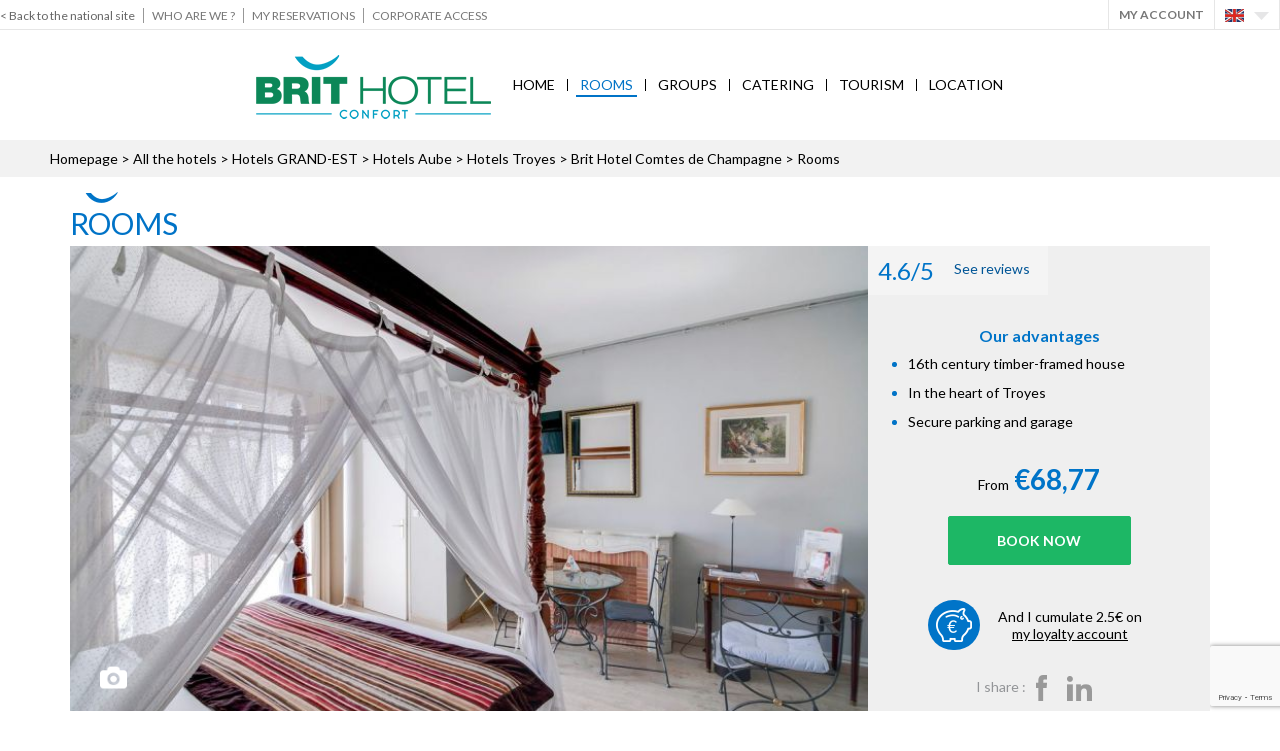

--- FILE ---
content_type: text/html; charset=UTF-8
request_url: https://hotel-troyes.brithotel.com/rooms
body_size: 12682
content:
<!DOCTYPE html>
<html lang="en" class='affchambres page pgamme_2'>
<head>
    <meta charset="UTF-8"/>
    <title>Book your room at Brit Hotel Les Comtes de Champagne</title>
    <meta name="description" content="Take advantage of the best rates on Brithotel.fr and book your comfort room in the city center of Troyes." />
    <meta name="viewport" content="width=device-width, initial-scale=1.0, user-scalable=yes"/>
    <meta property="og:locale" content="en_US" />
<meta property="og:type" content="article" />
<meta property="og:title" content="Book your room at Brit Hotel Les Comtes de Champagne" />
<meta property="og:description" content="Take advantage of the best rates on Brithotel.fr and book your comfort room in the city center of Troyes." />
<meta property="og:url" content="https://hotel-troyes.brithotel.com/rooms" />
<meta property="og:site_name" content="Brit Hotel Comtes de Champagne" />
<meta property="og:image" content="https://hotel-troyes.brithotel.com/images/resized/categories_minisite_diapo/photos/1-61973103.jpg" />
    <link rel="shortcut icon" href="https://www.brithotel.fr/favicon.ico"/>
    <link rel="alternate" hreflang="en" href="https://hotel-troyes.brithotel.com/rooms" />
<link rel="alternate" hreflang="fr" href="https://hotel-troyes.brithotel.fr/chambres" />
    <link rel="stylesheet" type="text/css" href="https://www.brithotel.fr/styles/style.css?v=202512273" media="all"/>
    <link rel="stylesheet" href="https://cdnjs.cloudflare.com/ajax/libs/font-awesome/6.2.0/css/all.min.css" integrity="sha512-xh6O/CkQoPOWDdYTDqeRdPCVd1SpvCA9XXcUnZS2FmJNp1coAFzvtCN9BmamE+4aHK8yyUHUSCcJHgXloTyT2A==" crossorigin="anonymous" referrerpolicy="no-referrer"/>
            <link rel="stylesheet" type="text/css" href="https://www.brithotel.fr/styles/style-minisite.css?v=20251210" media="all"/>
    <link rel="stylesheet" type="text/css" href="https://www.brithotel.fr/brithotel/styles/style-minisite.css?v=20251210" media="all"/>
        <!--[if lt IE 9]>
    <script src="//html5shiv.googlecode.com/svn/trunk/html5.js"></script><![endif]-->
    <script type="text/javascript">window.gdprAppliesGlobally=true;(function(){function n(e){if(!window.frames[e]){if(document.body&&document.body.firstChild){var t=document.body;var r=document.createElement("iframe");r.style.display="none";r.name=e;r.title=e;t.insertBefore(r,t.firstChild)}else{setTimeout(function(){n(e)},5)}}}function e(r,a,o,s,c){function e(e,t,r,n){if(typeof r!=="function"){return}if(!window[a]){window[a]=[]}var i=false;if(c){i=c(e,n,r)}if(!i){window[a].push({command:e,version:t,callback:r,parameter:n})}}e.stub=true;e.stubVersion=2;function t(n){if(!window[r]||window[r].stub!==true){return}if(!n.data){return}var i=typeof n.data==="string";var e;try{e=i?JSON.parse(n.data):n.data}catch(t){return}if(e[o]){var a=e[o];window[r](a.command,a.version,function(e,t){var r={};r[s]={returnValue:e,success:t,callId:a.callId};n.source.postMessage(i?JSON.stringify(r):r,"*")},a.parameter)}}if(typeof window[r]!=="function"){window[r]=e;if(window.addEventListener){window.addEventListener("message",t,false)}else{window.attachEvent("onmessage",t)}}}e("__uspapi","__uspapiBuffer","__uspapiCall","__uspapiReturn");n("__uspapiLocator");e("__tcfapi","__tcfapiBuffer","__tcfapiCall","__tcfapiReturn");n("__tcfapiLocator");(function(e){var t=document.createElement("link");t.rel="preconnect";t.as="script";var r=document.createElement("link");r.rel="dns-prefetch";r.as="script";var n=document.createElement("link");n.rel="preload";n.as="script";var i=document.createElement("script");i.id="spcloader";i.type="text/javascript";i["async"]=true;i.charset="utf-8";var a="https://sdk.privacy-center.org/"+e+"/loader.js?target="+document.location.hostname;if(window.didomiConfig&&window.didomiConfig.user){var o=window.didomiConfig.user;var s=o.country;var c=o.region;if(s){a=a+"&country="+s;if(c){a=a+"&region="+c}}}t.href="https://sdk.privacy-center.org/";r.href="https://sdk.privacy-center.org/";n.href=a;i.src=a;var d=document.getElementsByTagName("script")[0];d.parentNode.insertBefore(t,d);d.parentNode.insertBefore(r,d);d.parentNode.insertBefore(n,d);d.parentNode.insertBefore(i,d)})("a5c68e58-d520-4b8b-9ebc-15ea4b12f02b")})();</script>
<script>(function(w,d,s,l,i){w[l]=w[l]||[];w[l].push({'gtm.start':
                new Date().getTime(),event:'gtm.js'});var f=d.getElementsByTagName(s)[0],
            j=d.createElement(s),dl=l!='dataLayer'?'&l='+l:'';j.async=true;j.src=
            'https://www.googletagmanager.com/gtm.js?id='+i+dl;f.parentNode.insertBefore(j,f);
        })(window,document,'script','dataLayer','GTM-WMMPSBV');</script>
    <link rel="canonical" href="//hotel-troyes.brithotel.com/rooms"/>
</head>
<body>
<noscript><iframe src="https://www.googletagmanager.com/ns.html?id=GTM-WMMPSBV" height="0" width="0" style="display:none;visibility:hidden"></iframe></noscript>
<div id="all" class='no-js'>
    <div id="allbg">
        <div id='subheader' class=''><div class='shrink'><nav class='menu'><a href='https://www.brithotel.com' class='small'>< Back to the national site</a><a href='https://www.brithotel.com/who-are-we' target='_blank' >Who are we ?</a><a href='https://www.brithotel.com/client/reservation.html' target='_blank' >My reservations</a><a href='https://www.brithotel.com/corporate/reservation.html' target='_blank' >Corporate Access</a></nav><div class='menu2'><div class='bloc_coord nopadd overLogin hide'><div class='content'><div class='head'>I connect</div><form method='POST'><div class='champ'><input type='text' name='connect_email' id='connect_email' placeholder="Email" value="" /></div><div class='champ'><input type='password' name='connect_passwd' id='connect_passwd' placeholder="Password" value="" /></div><div class='rmdp'><a href='https://fidelite.brithotel.fr/passwordForgotten.php' class='grey underline'>I forgot my password</a></div><input type='hidden' name='logsav' id='logsav' value='1' /><div class='sub'><div class='subscribe'><a href='https://fidelite.brithotel.fr/creationCompte.html'></a></div><div class='btnSubmit'><input type='submit' class='invert dark' value="OK" /></div></div><input type='hidden' name='action' value='formulaire_connexion' /></div><input type='hidden' name='tok_R1pdZEeVuA' value='tx3bE3riclrZZRqXgnG' /><input type='hidden' name='token_gestion' value='tok_R1pdZEeVuA' /></form></div><a class='account openLogin'>My account</a><div id='languages'><div class='sel'><div class='sprite lang lang_en'></div><div class='sprite fleche_bas'></div></div><div class='sousmenu'><a class='sprite lang lang_fr' href="https://hotel-troyes.brithotel.fr/chambres"></a> </div></div><div id='appheader'></div></div></div></div>        <header id="header">
            <div class='flex'>
                                    <div id="logo">
                        <a href="/"><img src="https://www.brithotel.fr/img/logo-2.png" alt="Brit Hotel Comtes de Champagne"/></a>
                    </div>
                    <nav id="menu" class='horizontal'>
                        <div>
                            <div id='btn_mobile'>
                                <div class='icon'>
                                    <div class='bar'></div>
                                    <div class='bar'></div>
                                    <div class='bar'></div>
                                </div>
                                <br/></div>
                            <ul id='css3menu'><li class='topmenu '><a href="/"  title="Hotel in Troyes - Brit Hotel Comtes de Champagne">Home</a></li><li class='sep'></li><li class='topmenu sel'><a href="/rooms"  title="Book your room at Brit Hotel Les Comtes de Champagne">Rooms</a></li><li class='sep'></li><li class='topmenu '><a href="https://groupes.brithotel.fr/hotels/grand-est/aube/troyes/brit-hotel-troyes-centre-les-comtes-de-champagne.html" target='_blank' title="Groups">Groups</a></li><li class='sep'></li><li class='topmenu '><a href="/catering"  title="Catering">Catering</a></li><li class='sep'></li><li class='topmenu '><a href="/tourism-troyes"  title="Tourism in Troyes - Activities and visits">Tourism</a></li><li class='sep'></li><li class='topmenu '><a href="/access"  title="How to access the Brit Hotel in Troyes Center ?">Location</a></li></ul>                        </div>
                    </nav>
                                                </div>

            
        </header>
        <div id='header_shadow'></div>
        <div id='menu_mobile'>
            <div class='content'>
                <div class='compte'>
                    <div class='btn_close'><img src="https://www.brithotel.fr/img/close_menu.png" alt="Fermer le menu"></div>
                    <div class='head'><a href="/"><img src="https://www.brithotel.fr/img/logo.png" alt="Brit Hotel"></a>
                    </div>
                    <div class='compte_icon'><a href="/fidelite/dashboard.html"></a></div>
                </div>
                <div class='menu'>
                    <a href="/" title="Hotel in Troyes - Brit Hotel Comtes de Champagne"><span class='label'>Home</span><span class='sprite fleche_menu'></span></a><a href="/rooms" title="Book your room at Brit Hotel Les Comtes de Champagne"><span class='label'>Rooms</span><span class='sprite fleche_menu'></span></a><a href="https://groupes.brithotel.fr/hotels/grand-est/aube/troyes/brit-hotel-troyes-centre-les-comtes-de-champagne.html" title="Groups"><span class='label'>Groups</span><span class='sprite fleche_menu'></span></a><a href="/catering" title="Catering"><span class='label'>Catering</span><span class='sprite fleche_menu'></span></a><a href="/tourism-troyes" title="Tourism in Troyes - Activities and visits"><span class='label'>Tourism</span><span class='sprite fleche_menu'></span></a><a href="/access" title="How to access the Brit Hotel in Troyes Center ?"><span class='label'>Location</span><span class='sprite fleche_menu'></span></a>                </div>
                            </div>
        </div>
        <div class='diapo_moteur_wrap'></div><div id="ariane"><div class='shrink'><a href='/'>Homepage</a> > <a href='https://www.brithotel.com/our-hotels'>All the hotels</a> > <a href='https://www.brithotel.com/grand-est'>Hotels GRAND-EST</a> > <a href='https://www.brithotel.com/grand-est/aube'>Hotels Aube</a> > <a href='https://www.brithotel.com/grand-est/aube/troyes'>Hotels Troyes</a> > <a href='/'>Brit Hotel Comtes de Champagne</a> > Rooms</div></div>        <div id="content">
            <div id="main">
                
<section id='bloc_texte' class=''><div class='page_content'><div class='text_ch_desk hn_align tleft'><div class='bloc_hn'><h1 class='h1'>Rooms<span class='etoile0 nb_2'></span><br></h1></div></div><div id='hotel_presentation' class='gamme_2'><div class='bloc_left'><div class="vignette v0" ><img class='' src="https://www.brithotel.fr/images/resized/categories_minisite_chambres/photos/meero-photo-45896608-044.jpg" alt="Enjoy the comfort of our 2, 3 or 4 star hotels throughout France"></div><div class='aff_photos pic'><span class='sprite photo fancybox' data-fancybox='hotel_157507' data-src='https://www.brithotel.fr/images/originals/meero-photo-45896608-044.jpg'></span><span class='hide fancybox pic' data-fancybox='hotel_157507' data-src='https://www.brithotel.fr/images/originals/meero-photo-45896608-042.jpg'></span><span class='hide fancybox pic' data-fancybox='hotel_157507' data-src='https://www.brithotel.fr/images/originals/meero-photo-45896608-035.jpg'></span><span class='hide fancybox pic' data-fancybox='hotel_157507' data-src='https://www.brithotel.fr/images/originals/meero-photo-45896608-021.jpg'></span><span class='hide fancybox pic' data-fancybox='hotel_157507' data-src='https://www.brithotel.fr/images/originals/meero-photo-45896608-019.jpg'></span><span class='hide fancybox pic' data-fancybox='hotel_157507' data-src='https://www.brithotel.fr/images/originals/meero-photo-45896608-020.jpg'></span><span class='hide fancybox pic' data-fancybox='hotel_157507' data-src='https://www.brithotel.fr/images/originals/dsc_0681.jpg'></span><span class='hide fancybox pic' data-fancybox='hotel_157507' data-src='https://www.brithotel.fr/images/originals/dsc_0228.jpg'></span><span class='hide fancybox pic' data-fancybox='hotel_157507' data-src='https://www.brithotel.fr/images/originals/dsc_0727.jpg'></span><span class='hide fancybox pic' data-fancybox='hotel_157507' data-src='https://www.brithotel.fr/images/originals/dsc_0117.jpg'></span><span class='hide fancybox pic' data-fancybox='hotel_157507' data-src='https://www.brithotel.fr/images/originals/dsc_0723.jpg'></span><span class='hide fancybox pic' data-fancybox='hotel_157507' data-src='https://www.brithotel.fr/images/originals/room-46-2.jpg'></span><span class='hide fancybox pic' data-fancybox='hotel_157507' data-src='https://www.brithotel.fr/images/originals/meero-photo-45896608-034.jpg'></span><span class='hide fancybox pic' data-fancybox='hotel_157507' data-src='https://www.brithotel.fr/images/originals/meero-photo-45896608-036.jpg'></span><span class='hide fancybox pic' data-fancybox='hotel_157507' data-src='https://www.brithotel.fr/images/originals/23-1.jpg'></span><span class='hide fancybox pic' data-fancybox='hotel_157507' data-src='https://www.brithotel.fr/images/originals/35-2.jpg'></span><span class='hide fancybox pic' data-fancybox='hotel_157507' data-src='https://www.brithotel.fr/images/originals/35-1.jpg'></span><span class='hide fancybox pic' data-fancybox='hotel_157507' data-src='https://www.brithotel.fr/images/originals/34-1.jpg'></span><span class='hide fancybox pic' data-fancybox='hotel_157507' data-src='https://www.brithotel.fr/images/originals/34-2.jpg'></span><span class='hide fancybox pic' data-fancybox='hotel_157507' data-src='https://www.brithotel.fr/images/originals/dsc_0723-58813565.jpg'></span><span class='hide fancybox pic' data-fancybox='hotel_157507' data-src='https://www.brithotel.fr/images/originals/21-2.jpg'></span><span class='hide fancybox pic' data-fancybox='hotel_157507' data-src='https://www.brithotel.fr/images/originals/20-2.jpg'></span><span class='hide fancybox pic' data-fancybox='hotel_157507' data-src='https://www.brithotel.fr/images/originals/14-1.jpg'></span><span class='hide fancybox pic' data-fancybox='hotel_157507' data-src='https://www.brithotel.fr/images/originals/1-7-58675165.jpg'></span><span class='hide fancybox pic' data-fancybox='hotel_157507' data-src='https://www.brithotel.fr/images/originals/1-8-58631817.jpg'></span><span class='hide fancybox pic' data-fancybox='hotel_157507' data-src='https://www.brithotel.fr/images/originals/1-4-5863010.jpg'></span><span class='hide fancybox pic' data-fancybox='hotel_157507' data-src='https://www.brithotel.fr/images/originals/185217-504102_3.jpg'></span><span class='hide fancybox pic' data-fancybox='hotel_157507' data-src='https://www.brithotel.fr/images/originals/185217-504102_2.jpg'></span><span class='hide fancybox pic' data-fancybox='hotel_157507' data-src='https://www.brithotel.fr/images/originals/185217-504102.jpg'></span><span class='hide fancybox pic' data-fancybox='hotel_157507' data-src='https://www.brithotel.fr/images/originals/185217-504102_1.jpg'></span><span class='hide fancybox pic' data-fancybox='hotel_157507' data-src='https://www.brithotel.fr/images/originals/185186-504012_1.jpg'></span><span class='hide fancybox pic' data-fancybox='hotel_157507' data-src='https://www.brithotel.fr/images/originals/185183-504009_4.jpg'></span><span class='hide fancybox pic' data-fancybox='hotel_157507' data-src='https://www.brithotel.fr/images/originals/185183-504009_2.jpg'></span><span class='hide fancybox pic' data-fancybox='hotel_157507' data-src='https://www.brithotel.fr/images/originals/185183-504009_1.jpg'></span><span class='hide fancybox pic' data-fancybox='hotel_157507' data-src='https://www.brithotel.fr/images/originals/185183-504009.jpg'></span></div><div class='hotel_head'><div class='hn_align tleft'><div class='bloc_hn'><h1 class='h1'>Rooms<span class='etoile0 nb_2'></span></h1></div></div><div class='bloc_note'><a href='#see_reviews' class='see'><span class='note_txt'>4.6/5</span>See reviews</a></div><div class='resume'><div class='titre'>Our advantages</div><ul><li><span>16th century timber-framed house</span></li><li><span>In the heart of Troyes</span></li><li><span>Secure parking and garage</span></li></ul></div><div class='bloc_resa'><div class='from'>From<div class='prix'>€68,77</div></div><div class='btn_resa'><a href='#go_resa' class='btn_link invert dark'>Book Now</a></div><div class='euros_fid'><div class='img'><div class='sprite tirelire'></div></div><div class='txt'><a href='/fidelite/dashboard.html'>And I cumulate 2.5€ on<br /><u>my loyalty account</u></a></div></div><div class='reseaux'>I share  :<a href='https://www.facebook.com/brithotel.officiel/' target='_blank' class='sprite fb'></a><a href='https://www.linkedin.com/company/3479380/' target='_blank' class='sprite in'></a></div></div></div></div><div class='content'><div class='h2'>Our rooms</div><div class='ch_desc'><p>At the Brit Hotel les Comtes de Champagne, several types of rooms are available for your stay: economy, standard, superior, triple, family. Our PRM rooms are temporarily inaccessible.</p><p>For tight budgets, families or couples in search of romance (canopy bed rooms).&nbsp;</p><p>In addition to the comfort of our rooms, enjoy all the facilities and services at your disposal: quality bedding with duvet, private bathroom with bath or shower,&nbsp;WC,&nbsp;hairdryer, flat-screen TV and free Wi-Fi.</p></div><div class='ch_assets'><div class='bloc_equip_wrap'><div class='equip_line '><div class='icon'><div class="vignette v0" ><img class='' src="https://www.brithotel.fr/images/resized/equipements/vignettes/equip-wifi.png" alt="Free Wifi"></div></div><div class='label'>Free Wifi</div></div><div class='equip_line '><div class='icon'><div class="vignette v0" ><img class='' src="https://www.brithotel.fr/images/resized/equipements/vignettes/equip-24h2.png" alt="Home 24H/24"></div></div><div class='label'>Home 24H/24</div></div><div class='equip_line '><div class='icon'><div class="vignette v0" ><img class='' src="https://www.brithotel.fr/images/resized/equipements/vignettes/animaux-acceptes.png" alt="Animals accepted"></div></div><div class='label'>Animals accepted</div></div><div class='equip_line '><div class='icon'><div class="vignette v0" ><img class='' src="https://www.brithotel.fr/images/resized/equipements/vignettes/equip-seche-cheuveux.png" alt="Hairdryer"></div></div><div class='label'>Hairdryer</div></div><div class='equip_line '><div class='icon'><div class="vignette v0" ><img class='' src="https://www.brithotel.fr/images/resized/equipements/vignettes/douche-137847589.png" alt="Showers"></div></div><div class='label'>Showers</div></div><div class='equip_line '><div class='icon'><div class="vignette v0" ><img class='' src="https://www.brithotel.fr/images/resized/equipements/vignettes/equip-parking-138149804.png" alt="Car park booking"></div></div><div class='label'>Car park booking</div></div><div class='equip_line '><div class='icon'><div class="vignette v0" ><img class='' src="https://www.brithotel.fr/images/resized/equipements/vignettes/equip-sdb-137741283.png" alt="Enjoy the comfort of our 2, 3 or 4 star hotels throughout France"></div></div><div class='label'></div></div></div></div><div class='clear'></div></div></div><div id='resa' class='bloc_home aff_gris'><div class='shrink' id='go_resa'><div class='hn_align tleft'><div class='bloc_hn'><h2 class='h2'>Booking<br><span class='before'></span><span class='titre'>Brit Hotel Comtes de Champagne</span></div><div id='moteur_resa_disabled' class='chambres'><div class='champs'><div class='champ checkindate'><div class='label'>Arrival date</div><div class='value'>22/01/2026</div></div><div class='champ checkoutdate'><div class='label'>Departure date</div><div class='value'>23/01/2026</div></div><div class='champ nb_ch'><div class='label'>Room(s)</div><div class='value'>1 room</div></div><div class='champ nb_adt'><div class='label'>Adult(s)</div><div class='value'>1 adult</div></div><div class='champ nb_chd'><div class='label'>Children &lt; 13 ans</div><div class='value'>0 Child</div></div><div class='champ code_promo'><div class='label'>Promo code</div><div class='value'>&nbsp;</div></div></div></div></div><div class='aff_note moteur'><span class='head'>Indice de<br />Satisfaction client</span><div class='bloc_note_wrapper'><div class='note-wrapper' style='background-image: linear-gradient(58deg, #1DB765 50%, transparent 50%), linear-gradient(-90deg, #1DB765 50%, #8bedc8 50%);'><div class='note'>91 %</div></div></div></div><div class='chambre th'><div class='th_desc_ch'>Room Type</div><div class='th_rate_desc'>Prices</div><div class='th_qty'>Room quantity</div></div><form id='form_ch' action='/options.html?action=moteur_resa&&nb_adt=1&nb_chd=0&date_in=1769122799&date_out=1769209199' method='POST'><div class='chambre'><div class='desc_ch'><div class='titre'>Economical double bed </div><div class='resume'>Bedroom with double bed 140x190. Bathroom with shower, WC and hairdryer. Flat screen TV and free Wi-Fi</div><div><div class='line_bed'><div class='icon'><img src='https://www.brithotel.fr/img/icon-lit-double.png' alt="Double bed" /></div><div class='label'>Double bed</div></div></div><p class='tright'><a data-ch='73398' class='link_equip link'>> See the amenities</a></p><div class='vignette fancybox link' data-fancybox='hotel_157507_ch_73398' data-src='https://www.brithotel.fr/images/originals/37b-1.jpg' data-caption=''><img src='https://www.brithotel.fr/images/resized/chambres/vignettes/37b-1.jpg' alt="" /><div class='aff_photos pic'><span class='sprite photo'></span><span class='count'>4</span><span class='hide fancybox pic' data-fancybox='hotel_157507_ch_73398' data-src='https://www.brithotel.fr/images/originals/5-2.jpg' data-caption=''></span><span class='hide fancybox pic' data-fancybox='hotel_157507_ch_73398' data-src='https://www.brithotel.fr/images/originals/31-1.jpg' data-caption=''></span><span class='hide fancybox pic' data-fancybox='hotel_157507_ch_73398' data-src='https://www.brithotel.fr/images/originals/32-2.jpg' data-caption=''></span></div></div></div><div class='bloc_rates'><div class='rate'><div class='bloc rate_desc alone'><div class='middle'><div class='price'>€68,77</div><br /><span class='type_offre ncr'>Non cancellable - Prepaid offer</span><div class='bloc_help cgv' style='z-index:1000'><div class='icon'><img src='https://www.brithotel.fr/img/infos.png' alt="Terms and conditions"></div><div class='content'><div class='blocRateCgv'><b>Price details :</b><br /><div class='optCgv'><div class='label'>Price of the room :</div><div class='value'>€68,00</div></div><div class='optCgv'><div class='label'>Taxe de séjour :</div><div class='value'>€0,77</div></div><div class='optCgv'><div class='label'>Total : </div><div class='value'>€68,77</div></div><div>Price may vary depending occupancy</div></div><p><b>Terms and conditions - Non cancellable - Prepaid offer</b></p><p>Aucun prépaiement demandé. Payez la totalité de votre séjour sur place.</p><p>Annulation gratuite jusqu'à 1 jour(s) avant la date d'arrivée.
Passé ce délai, le montant correspondant à la première nuit du séjour sera facturé.
Ce même montant sera facturé en cas de non présentation.</p></div></div></div></div><div class='bloc qty'><select data-max_adt='2' data-max_chd='2' data-max_pers='2' name="qty[73398][0]" data-alerte_resa="" data-max='4'><option value='0'>0</option><option value='1' >1</option><option value='2' >2</option><option value='3' >3</option><option value='4' >4</option></select></div></div></div></div><div class='chambre'><div class='desc_ch'><div class='titre'>Hotel comfort large bed </div><div class='resume'>Bedroom with double bed 140x190<br />
Bathroom with shower, WC and hairdryer<br />
Flat screen TV and free Wi-Fi</div><div><div class='line_bed'><div class='icon'><img src='https://www.brithotel.fr/img/icon-lit-double.png' alt="Double bed" /></div><div class='label'>Double bed</div></div></div><p class='tright'><a data-ch='575' class='link_equip link'>> See the amenities</a></p><div class='vignette fancybox link' data-fancybox='hotel_157507_ch_575' data-src='https://www.brithotel.fr/images/originals/meero-photo-45896608-035.jpg' data-caption=''><img src='https://www.brithotel.fr/images/resized/chambres/vignettes/meero-photo-45896608-035.jpg' alt="" /><div class='aff_photos pic'><span class='sprite photo'></span><span class='count'>6</span><span class='hide fancybox pic' data-fancybox='hotel_157507_ch_575' data-src='https://www.brithotel.fr/images/originals/meero-photo-45896608-036.jpg' data-caption=''></span><span class='hide fancybox pic' data-fancybox='hotel_157507_ch_575' data-src='https://www.brithotel.fr/images/originals/dsc_0117.jpg' data-caption=''></span><span class='hide fancybox pic' data-fancybox='hotel_157507_ch_575' data-src='https://www.brithotel.fr/images/originals/30-2.jpg' data-caption=''></span><span class='hide fancybox pic' data-fancybox='hotel_157507_ch_575' data-src='https://www.brithotel.fr/images/originals/4-1-57563112.jpg' data-caption=''></span><span class='hide fancybox pic' data-fancybox='hotel_157507_ch_575' data-src='https://www.brithotel.fr/images/originals/23-3.jpg' data-caption=''></span></div></div></div><div class='bloc_rates'><div class='rate'><div class='bloc rate_desc alone'><div class='middle'><div class='price'>€78,77</div><br /><span class='type_offre ncr'>Non cancellable - Prepaid offer</span><div class='bloc_help cgv' style='z-index:999'><div class='icon'><img src='https://www.brithotel.fr/img/infos.png' alt="Terms and conditions"></div><div class='content'><div class='blocRateCgv'><b>Price details :</b><br /><div class='optCgv'><div class='label'>Price of the room :</div><div class='value'>€78,00</div></div><div class='optCgv'><div class='label'>Taxe de séjour :</div><div class='value'>€0,77</div></div><div class='optCgv'><div class='label'>Total : </div><div class='value'>€78,77</div></div><div>Price may vary depending occupancy</div></div><p><b>Terms and conditions - Non cancellable - Prepaid offer</b></p><p>Aucun prépaiement demandé. Payez la totalité de votre séjour sur place.</p><p>Annulation gratuite jusqu'à 1 jour(s) avant la date d'arrivée.
Passé ce délai, le montant correspondant à la première nuit du séjour sera facturé.
Ce même montant sera facturé en cas de non présentation.</p></div></div></div></div><div class='bloc qty'><select data-max_adt='2' data-max_chd='1' data-max_pers='2' name="qty[575][0]" data-alerte_resa="" data-max='2'><option value='0'>0</option><option value='1' >1</option><option value='2' >2</option></select></div></div></div></div><div class='chambre'><div class='desc_ch'><div class='titre'>Hotel superior double bed </div><div class='resume'>Double bed room 160x190<br />
Bathroom with shower or bath, WC and hairdryer<br />
Flat screen TV and free Wi-Fi</div><div><div class='line_bed'><div class='icon'><img src='https://www.brithotel.fr/img/icon-lit-double.png' alt="Double bed" /></div><div class='label'>Double bed</div></div></div><p class='tright'><a data-ch='586' class='link_equip link'>> See the amenities</a></p><div class='vignette fancybox link' data-fancybox='hotel_157507_ch_586' data-src='https://www.brithotel.fr/images/originals/27-1.jpg' data-caption=''><img src='https://www.brithotel.fr/images/resized/chambres/vignettes/27-1.jpg' alt="" /><div class='aff_photos pic'><span class='sprite photo'></span><span class='count'>12</span><span class='hide fancybox pic' data-fancybox='hotel_157507_ch_586' data-src='https://www.brithotel.fr/images/originals/1-7-58675165.jpg' data-caption=''></span><span class='hide fancybox pic' data-fancybox='hotel_157507_ch_586' data-src='https://www.brithotel.fr/images/originals/meero-photo-45896608-020.jpg' data-caption=''></span><span class='hide fancybox pic' data-fancybox='hotel_157507_ch_586' data-src='https://www.brithotel.fr/images/originals/14-1.jpg' data-caption=''></span><span class='hide fancybox pic' data-fancybox='hotel_157507_ch_586' data-src='https://www.brithotel.fr/images/originals/meero-photo-45896608-029.jpg' data-caption=''></span><span class='hide fancybox pic' data-fancybox='hotel_157507_ch_586' data-src='https://www.brithotel.fr/images/originals/5-5862521.jpg' data-caption=''></span><span class='hide fancybox pic' data-fancybox='hotel_157507_ch_586' data-src='https://www.brithotel.fr/images/originals/1-4-5863010.jpg' data-caption=''></span><span class='hide fancybox pic' data-fancybox='hotel_157507_ch_586' data-src='https://www.brithotel.fr/images/originals/1-8-58631817.jpg' data-caption=''></span><span class='hide fancybox pic' data-fancybox='hotel_157507_ch_586' data-src='https://www.brithotel.fr/images/originals/27-3.jpg' data-caption=''></span><span class='hide fancybox pic' data-fancybox='hotel_157507_ch_586' data-src='https://www.brithotel.fr/images/originals/44-58642994.jpg' data-caption=''></span><span class='hide fancybox pic' data-fancybox='hotel_157507_ch_586' data-src='https://www.brithotel.fr/images/originals/43-58629667.jpg' data-caption=''></span><span class='hide fancybox pic' data-fancybox='hotel_157507_ch_586' data-src='https://www.brithotel.fr/images/originals/45-58685043.jpg' data-caption=''></span></div></div></div><div class='bloc_rates'><div class='rate'><div class='bloc rate_desc alone'><div class='middle'><div class='price'>€85,77</div><br /><span class='type_offre ncr'>Non cancellable - Prepaid offer</span><div class='bloc_help cgv' style='z-index:998'><div class='icon'><img src='https://www.brithotel.fr/img/infos.png' alt="Terms and conditions"></div><div class='content'><div class='blocRateCgv'><b>Price details :</b><br /><div class='optCgv'><div class='label'>Price of the room :</div><div class='value'>€85,00</div></div><div class='optCgv'><div class='label'>Taxe de séjour :</div><div class='value'>€0,77</div></div><div class='optCgv'><div class='label'>Total : </div><div class='value'>€85,77</div></div><div>Price may vary depending occupancy</div></div><p><b>Terms and conditions - Non cancellable - Prepaid offer</b></p><p>Aucun prépaiement demandé. Payez la totalité de votre séjour sur place.</p><p>Annulation gratuite jusqu'à 1 jour(s) avant la date d'arrivée.
Passé ce délai, le montant correspondant à la première nuit du séjour sera facturé.
Ce même montant sera facturé en cas de non présentation.</p></div></div></div></div><div class='bloc qty'><select data-max_adt='2' data-max_chd='1' data-max_pers='2' name="qty[586][0]" data-alerte_resa="" data-max='4'><option value='0'>0</option><option value='1' >1</option><option value='2' >2</option><option value='3' >3</option><option value='4' >4</option></select></div></div></div></div><div class='chambre'><div class='desc_ch'><div class='titre'>Annex 2 double beds</div><div class='resume'>1 bedroom with 2 double beds<br />
1 bathroom with shower and WC<br />
Flat screen TV and free Wi-Fi</div><div><div class='line_bed'><div class='icon'><img src='https://www.brithotel.fr/img/icon-lit-double.png' alt="Double bed" /><img src='https://www.brithotel.fr/img/icon-lit-double.png' alt="Double bed" /></div><div class='label'>2 Double beds</div></div></div><p class='tright'><a data-ch='577' class='link_equip link'>> See the amenities</a></p><div class='vignette fancybox link' data-fancybox='hotel_157507_ch_577' data-src='https://www.brithotel.fr/images/originals/35-3.jpg' data-caption=''><img src='https://www.brithotel.fr/images/resized/chambres/vignettes/35-3.jpg' alt="" /><div class='aff_photos pic'><span class='sprite photo'></span><span class='count'>5</span><span class='hide fancybox pic' data-fancybox='hotel_157507_ch_577' data-src='https://www.brithotel.fr/images/originals/35-2-57757852.jpg' data-caption=''></span><span class='hide fancybox pic' data-fancybox='hotel_157507_ch_577' data-src='https://www.brithotel.fr/images/originals/34-1-57728728.jpg' data-caption=''></span><span class='hide fancybox pic' data-fancybox='hotel_157507_ch_577' data-src='https://www.brithotel.fr/images/originals/34-3-57734639.jpg' data-caption=''></span><span class='hide fancybox pic' data-fancybox='hotel_157507_ch_577' data-src='https://www.brithotel.fr/images/originals/35-1-57711650.jpg' data-caption=''></span></div></div></div><div class='bloc_rates'><div class='rate'><div class='bloc rate_desc alone'><div class='middle'><div class='price'>€90,77</div><br /><span class='type_offre ncr'>Non cancellable - Prepaid offer</span><div class='bloc_help cgv' style='z-index:997'><div class='icon'><img src='https://www.brithotel.fr/img/infos.png' alt="Terms and conditions"></div><div class='content'><div class='blocRateCgv'><b>Price details :</b><br /><div class='optCgv'><div class='label'>Price of the room :</div><div class='value'>€90,00</div></div><div class='optCgv'><div class='label'>Taxe de séjour :</div><div class='value'>€0,77</div></div><div class='optCgv'><div class='label'>Total : </div><div class='value'>€90,77</div></div><div>Price may vary depending occupancy</div></div><p><b>Terms and conditions - Non cancellable - Prepaid offer</b></p><p>Aucun prépaiement demandé. Payez la totalité de votre séjour sur place.</p><p>Annulation gratuite jusqu'à 1 jour(s) avant la date d'arrivée.
Passé ce délai, le montant correspondant à la première nuit du séjour sera facturé.
Ce même montant sera facturé en cas de non présentation.</p></div></div></div></div><div class='bloc qty'><select data-max_adt='4' data-max_chd='3' data-max_pers='4' name="qty[577][0]" data-alerte_resa="" data-max='2'><option value='0'>0</option><option value='1' >1</option><option value='2' >2</option></select></div></div></div></div><div class='chambre'><div class='desc_ch'><div class='titre'>Annexe charme triple </div><div class='resume'>1 double bed 140x190 and 1 single bed 90x190<br />
Bathroom with shower or bath, WC and hairdryer<br />
Flat screen TV and free Wi-Fi</div><div><div class='line_bed'><div class='icon'><img src='https://www.brithotel.fr/img/icon-lit-single.png' alt="Single bed" /></div><div class='label'>Single bed</div></div><div class='compo_plus'>+</div><div class='line_bed'><div class='icon'><img src='https://www.brithotel.fr/img/icon-lit-double.png' alt="Double bed" /></div><div class='label'>Double bed</div></div></div><p class='tright'><a data-ch='581' class='link_equip link'>> See the amenities</a></p><div class='vignette fancybox link' data-fancybox='hotel_157507_ch_581' data-src='https://www.brithotel.fr/images/originals/185217-504102_1.jpg' data-caption=''><img src='https://www.brithotel.fr/images/resized/chambres/vignettes/185217-504102_1.jpg' alt="" /><div class='aff_photos pic'><span class='sprite photo'></span><span class='count'>4</span><span class='hide fancybox pic' data-fancybox='hotel_157507_ch_581' data-src='https://www.brithotel.fr/images/originals/185217-504102.jpg' data-caption=''></span><span class='hide fancybox pic' data-fancybox='hotel_157507_ch_581' data-src='https://www.brithotel.fr/images/originals/185217-504102_2.jpg' data-caption=''></span><span class='hide fancybox pic' data-fancybox='hotel_157507_ch_581' data-src='https://www.brithotel.fr/images/originals/185217-504102_3.jpg' data-caption=''></span></div></div></div><div class='bloc_rates'><div class='rate'><div class='bloc rate_desc alone'><div class='middle'><div class='price'>€105,77</div><br /><span class='type_offre ncr'>Non cancellable - Prepaid offer</span><div class='bloc_help cgv' style='z-index:996'><div class='icon'><img src='https://www.brithotel.fr/img/infos.png' alt="Terms and conditions"></div><div class='content'><div class='blocRateCgv'><b>Price details :</b><br /><div class='optCgv'><div class='label'>Price of the room :</div><div class='value'>€105,00</div></div><div class='optCgv'><div class='label'>Taxe de séjour :</div><div class='value'>€0,77</div></div><div class='optCgv'><div class='label'>Total : </div><div class='value'>€105,77</div></div><div>Price may vary depending occupancy</div></div><p><b>Terms and conditions - Non cancellable - Prepaid offer</b></p><p>Aucun prépaiement demandé. Payez la totalité de votre séjour sur place.</p><p>Annulation gratuite jusqu'à 1 jour(s) avant la date d'arrivée.
Passé ce délai, le montant correspondant à la première nuit du séjour sera facturé.
Ce même montant sera facturé en cas de non présentation.</p></div></div></div></div><div class='bloc qty'><select data-max_adt='3' data-max_chd='2' data-max_pers='3' name="qty[581][0]" data-alerte_resa="" data-max='2'><option value='0'>0</option><option value='1' >1</option><option value='2' >2</option></select></div></div></div></div><div class='bloc resa'><div class='slide_fixed_middle'><input type='submit' class='invert dark disabled' value="I book" /></div></div><div class='btn_resa aff_mobile slide_fixed_bottom'><input type='submit' class='invert dark disabled' value="I book" /></div><div class='resa_float'><input type='submit' class='invert dark disabled' value="I book" /></div></form></div></div><div class='bloc_home'><div class='shrink'><div class='hn_align'><div class='bloc_hn'><div class='h1'>Location</div><div class='h2'><span class='before'></span><span class='titre'>to the Brit Hotel</span></div></div></div><div class='bloc_rel shrink'><div id='carte_hotel'></div><div class='tcenter'><div id='bloc_itineraire' class='jSlider btn_link invert dark'>Itinerary</div></div><div class='hide bloc_itineraire'><div id="container_itineraire" class="itineraire"><form id='form_itineraire' method='POST' class='tcenter'><div class='msg erreur hide'>Your address has not been found</div><div id="adresse">Your departure address : <input type="text" id="address" /><input type='submit' value='Ok' /></div></form><div id="directions"></div></div></div><div id='encart_carte_hotel'><div class='head'>Troyes</div><div class='prox'><div class='head2'><div class='sprite loupe'></div>Near the hotel</div><p>Cathedral : 13 minutes walk<br />
Market: 5 minutes walk<br />
fairgrounds : 15 minutes walk<br />
congress center : 10 minutes walk<br />
Stade de l'Aube : 13 minutes by car<br />
Amusement park Nigloland : 45 minutes drive<br />
Lac d'Orient Forest: 30 minutes drive<br />
Moulin de Dosches : 25 minutes drive</p></div><div class='acces'><div class='head2'><div class='sprite gmap'></div>Access</div><p>Go to Troyes station. At the roundabout of General Patton , direction city center. Take the Colonel Driant street and Colbert Street. Then towards Place Jean Jaurès. Take Juvenal Orsini street, then turn left to the Rue de la Monnaie.</p></div></div></div></div></div><div class='mask_brit'></div><div id='see_reviews' class='bloc_home aff_gris'><div class='shrink'><div class='hn_align'><div class='bloc_hn'><div class='h1'>Reviews - Brit Hotel Les Comtes de Champagne</div></div></div><div class='shrink'><div class='avis_infos_btn'>100% genuine reviews <img src='https://www.brithotel.fr/img/infos.png'></div><div class='tcenter'><div id='see_reviews' class='aff_note moteur home'><span class='head'>Satisfaction<br />Index</span><div class='bloc_note_wrapper'><div class='note-wrapper' style='background-image: linear-gradient(58deg, #1DB765 50%, transparent 50%), linear-gradient(-90deg, #1DB765 50%, #8bedc8 50%);'><div class='note'>91 %</div></div></div></div></div><div class='bloc_avis'><div class='slide'><div id='avis1' class='avis a1'><div class='padd'><div class='content'><div class='texte truncate'><div class='avis_content'><p>Very nice hotel, welcoming staff, friendly ambiance, comfortable rooms</p></div></div><div data-id='careview112795923' class='link link_detail'>Read more</div></div><div class='avis_meta'><div class='credit'>11/11/2025 - </div><div class='note_img'><div class='note full'></div><div class='note full'></div><div class='note full'></div><div class='note full'></div><div class='note full'></div></div></div><div class='clear'></div></div></div><div id='avis2' class='avis a0'><div class='padd'><div class='content'><div class='texte truncate'><div class='avis_content'><p>Quaint hotel with parking in central Troyes.  Lovely stay with friendly staff.</p></div></div><div data-id='careview111549513' class='link link_detail'>Read more</div></div><div class='avis_meta'><div class='credit'>08/10/2025 - Jacqueline W.</div><div class='note_img'><div class='note full'></div><div class='note full'></div><div class='note full'></div><div class='note full'></div><div class='note full'></div></div></div><div class='clear'></div></div></div><div id='avis3' class='avis a1'><div class='padd'><div class='content'><div class='texte truncate'><div class='avis_content'><p>I have stayed at this hotel before and I was always happy staying there. It is in a central location for the city as the city is very walkable with lovely old buildings to see.</p></div></div><div data-id='careview111248983' class='link link_detail'>Read more</div></div><div class='avis_meta'><div class='credit'>30/09/2025 - </div><div class='note_img'><div class='note full'></div><div class='note full'></div><div class='note full'></div><div class='note full'></div><div class='note full'></div></div></div><div class='clear'></div></div></div><div id='avis4' class='avis a0'><div class='padd'><div class='content'><div class='texte truncate'><div class='avis_content'><p>Good , Excellent value for money</p></div></div><div data-id='careview109469053' class='link link_detail'>Read more</div></div><div class='avis_meta'><div class='credit'>15/08/2025 - </div><div class='note_img'><div class='note full'></div><div class='note full'></div><div class='note full'></div><div class='note full'></div><div class='note none'></div></div></div><div class='clear'></div></div></div><div id='avis5' class='avis a1'><div class='padd'><div class='content'><div class='texte truncate'><div class='avis_content'><p>Excellent stay. Lovely staff.</p></div></div><div data-id='careview108697523' class='link link_detail'>Read more</div></div><div class='avis_meta'><div class='credit'>27/07/2025 - Jennifer</div><div class='note_img'><div class='note full'></div><div class='note full'></div><div class='note full'></div><div class='note full'></div><div class='note full'></div></div></div><div class='clear'></div></div></div><div id='avis6' class='avis a0'><div class='padd'><div class='content'><div class='texte truncate'><div class='avis_content'><p>The service and friendliness of staff is amazing and location is perfect</p></div></div><div data-id='careview108256993' class='link link_detail'>Read more</div></div><div class='avis_meta'><div class='credit'>15/07/2025 - Catherine</div><div class='note_img'><div class='note full'></div><div class='note full'></div><div class='note full'></div><div class='note full'></div><div class='note none'></div></div></div><div class='clear'></div></div></div><div id='avis7' class='avis a1'><div class='padd'><div class='content'><div class='texte truncate'><div class='avis_content'><p>Very nice staff, good parking slot!</p></div></div><div data-id='careview106659493' class='link link_detail'>Read more</div></div><div class='avis_meta'><div class='credit'>04/06/2025 - Lucy</div><div class='note_img'><div class='note full'></div><div class='note full'></div><div class='note full'></div><div class='note full'></div><div class='note none'></div></div></div><div class='clear'></div></div></div><div id='avis8' class='avis a0'><div class='padd'><div class='content'><div class='texte truncate'><div class='avis_content'><p>Good place to stay for the centre of town. Second time of visiting so must be ok.</p></div></div><div data-id='careview105491563' class='link link_detail'>Read more</div></div><div class='avis_meta'><div class='credit'>04/05/2025 - </div><div class='note_img'><div class='note full'></div><div class='note full'></div><div class='note full'></div><div class='note full'></div><div class='note none'></div></div></div><div class='clear'></div></div></div><div id='avis9' class='avis a1'><div class='padd'><div class='content'><div class='texte truncate'><div class='avis_content'><p>We had a great stay but would have preferred a larger room</p></div></div><div data-id='careview105507713' class='link link_detail'>Read more</div></div><div class='avis_meta'><div class='credit'>04/05/2025 - Sam B.</div><div class='note_img'><div class='note full'></div><div class='note full'></div><div class='note full'></div><div class='note full'></div><div class='note none'></div></div></div><div class='clear'></div></div></div></div></div></div><div class='tcenter'><a href='/reviews' class='btn_link'>See all reviews</a></div></div></div></div><div class='clear'></div></section>            </div>
        </div>
    </div>
    <footer id="footer">
        <div class='bloc_picto'><div class='shrink_bc'><div class='picto'><div class='icon'><div class='sprite secu'></div></div><div class='legende'>Secure<br />Payment</div><div class='hover'><p>Credit cards accepted in all hotels are VISA and Mastercard. Some establishments accept Diners Club, JCB and American Express cards. The credit card is used to guarantee your reservation. No debit will be made online except for special offers, in immediate prepayment.</p>
</div></div><div class='picto'><div class='icon'><div class='sprite mtg'></div></div><div class='legende'>Best Price<br />Guaranteed</div><div class='hover'><p>You won't find cheaper ! On brithotel.com, we strive to offer you a cheaper rate than on other booking websites.</p>
</div></div><div class='picto'><div class='icon'><div class='sprite time'></div></div><div class='legende'>Availabilities <br /> In real time</div><div class='hover'><p>All the pricing and availability information presented on our website is updated in real time. This way you have the guarantee of availability at the time of your reservation.</p>
</div></div><div class='picto'><div class='icon'><div class='sprite euros_small'></div></div><div class='legende'>Free <br />Cancellation</div><div class='hover'><p><span style="font-size:12px;">Except for non-modifiable, non-cancellable offers, cancellations are not subject to a fee if they are made within the time limit of the Booking. Cancellations after this period will be charged a fee equal to the amount of the first night.</span></p>
</div></div></div></div><div class='links'><div id='bloc_rub'><div class='niveau1'><div class='logo'><img src="https://www.brithotel.fr/img/logo-small-2.png" alt="Brit Hotel Comtes de Champagne" /></div><div class='adresse'>54-56 rue de la Monnaie<br />10000 Troyes</div><div class='onclick_show'><div class='cta btn_link ga_send invert' data-action='clic-to-mail' data-event='intention-contact' data-value='brit-hotel-comtes-de-champagne'><span class='sprite email'></span><span class='label'>Send an e-mail</span></div><div class='value'><a href='mailto:troyes@brithotel.fr'>troyes@brithotel.fr</a></div></div><div class='onclick_show'><div class='cta btn_link ga_send invert' data-action='clic-to-call' data-event='clic-to-call-minisite' data-value='footer'><span class='sprite tel'></span><span class='label'>Show number</span></div><div class='value'>07 64 08 02 21</div></div></div><ul class="niveau1 nb3"><li class="sousmenu"><span class='label'>Our&nbsp;network <span class='sprite aff_mobile plus'></span></span>
<ul class="niveau2"><li><a href="https://www.brithotel.com/-c154.html"  ></a></li><li><a href="https://www.brithotel.com/-c178.html"  ></a></li><li><a href="https://www.brithotel.com/who-are-we" target='_blank' >Who&nbsp;are&nbsp;we&nbsp;?</a></li><li><a href="https://www.brithotel.com/-c106.html"  ></a></li><li><a href="https://www.brithotel.com/-c107.html"  ></a></li><li><a href="https://www.brithotel.com/-c108.html"  ></a></li><li><a href="https://groupes.brithotel.fr/" target='_blank' >Groups&nbsp;site</a></li><li><a href="https://www.brithotel.com/-c139.html"  ></a></li></ul></li></ul><ul class="niveau1 nb3"><li class="sousmenu"><span class='label'>Our&nbsp;experience <span class='sprite aff_mobile plus'></span></span>
<ul class="niveau2"><li><a href="https://www.brithotel.com/local-producers"  >Local&nbsp;producers</a></li><li><a href="https://www.brithotel.com/labels-certifications"  >Labels&nbsp;and&nbsp;certifications</a></li><li><a href="https://www.brithotel.com/environment"  >Our&nbsp;CSR&nbsp;Approach</a></li></ul></li></ul><ul class="niveau1 nb3"><li class="sousmenu"><span class='label'>Legal <span class='sprite aff_mobile plus'></span></span>
<ul class="niveau2"><li><a href="/cgu-fidelity-programm-c114.html"  >CGU&nbsp;fidelity&nbsp;programm</a></li><li><a href="/legal-notice-c101.html"  >Legal&nbsp;Notice</a></li><li><a href="/cookies"  >Cookies</a></li><li><a href="/conditions-sale"  >General&nbsp;conditions&nbsp;of&nbsp;sale</a></li><li><a href="/data-protection"  >Data&nbsp;Protection&nbsp;Policy</a></li></ul></li></ul></div></div><div class='keep_contact'><div class='twin nwsl'><div class='legend'>Newsletter</div><div class='content'><div class='label'>Subscribe to our Newsletter and receive all our information :</div><div class='value'><form method='post' action='/newsletter.html?action=process_edit_member'><input type='email' aria-label="Email address" placeholder="Email address" required='required' name='mail' value="" id='email_nwsl'/><input type='hidden' name='captcha' value='Da1MQYAaWQH9L39a8qd' /><input type='submit' class='invert' value="Subscribe" /></form></div></div></div><div class='twin soc'><div class='legend'>Social Networks</div><div class='content'><div class='label'>Find us on  :</div><div class='value'><a href='https://www.facebook.com/brithotel.officiel/' rel='nofollow' target='_blank' class='sprite fb'></a><a href='https://www.linkedin.com/company/3479380/' rel='nofollow' target='_blank' class='sprite in'></a></div></div></div></div><div class='credit'><a href="/plan-du-site.html">Sitemap</a> | <a href="http://www.atout-graph.com" target='_blank'>Creation Atout-Graph</a></div>    </footer>
    <div id='moteur_resa' class='chambres' style='display:none;'><div class='moteur_title'>I plan my travel</div><div class='bloc_note'><a href='/reviews' class='see_reviews'>Our customers recommend it &nbsp;<span class='note_txt'> 4.6/5 </span>&nbsp;sur 315 avis</a></div><form action="/rooms#resa"><input type='hidden' name='action' value='moteur_resa' /><input type='hidden' name='count' value='1' /><div class='h1 aff_mobile'>I plan my travel<span class='btn_close aff_mobile'><span class='close sprite'></span></span></div><div class='logo'><a href='/'><img src='https://www.brithotel.fr/img/logo-small.png' alt="Brit Hotel Comtes de Champagne" /></a></div><div class='champs'><div class='champ checkindate'><label for='checkindate'>Arrival date</label><input type='text' readonly='readonly' name='checkindate' id='checkindate' placeholder="Arrival date" value="22/01/2026" /></div><div class='champ checkoutdate'><label for='checkoutdate'>Departure date</label><input type='text' readonly='readonly' name='checkoutdate' placeholder="Departure date" id='checkoutdate' value="23/01/2026" /></div><div class='champ nb_ch'><label for='nb_ch'>Room(s)</label><select id='nb_ch' name='nb_ch' class='select_css select_occupancy'><option value='1' selected='selected'>1 room</option><option value='2' >2 rooms</option><option value='3' >3 rooms</option><option value='4' >4 rooms</option><option value='5' >5 rooms</option><option value='6' >6 rooms</option></select></div><div class='champ nb_adt'><label for='nb_adt'>Adult(s)</label><select id='nb_adt' name='nb_adt' class='select_css select_occupancy'><option value='1' selected='selected'>1 adult</option><option value='2' >2 adults</option><option value='3' >3 adults</option><option value='4' >4 adults</option><option value='5' >5 adults</option><option value='6' >6 adults</option></select></div><div class='champ nb_chd'><label>Children &lt; 13 ans</label><div class='select_like open_bloc_chd'>0 Child</div><div class='hide bloc_chd'><label for='nb_chd'>Children &lt; 13 ans</label><select id='nb_chd' name='nb_chd' class='select_css select_occupancy'><option value='0' selected='selected'>0 Child</option><option value='1' >1 Child</option><option value='2' >2 Children</option><option value='3' >3 Children</option><option value='4' >4 Children</option><option value='5' >5 Children</option><option value='6' >6 Children</option></select><div class='children_age hide'>Children ages :</div><select class='chd_age hide' name='chd_age_0' ><option value='0' >0</option><option value='1' >1</option><option value='2' >2</option><option value='3' >3</option><option value='4' >4</option><option value='5' >5</option><option value='6' >6</option><option value='7' >7</option><option value='8' >8</option><option value='9' >9</option><option value='10' >10</option><option value='11' >11</option><option value='12' selected='selected'>12</option></select><select class='chd_age hide' name='chd_age_1' ><option value='0' >0</option><option value='1' >1</option><option value='2' >2</option><option value='3' >3</option><option value='4' >4</option><option value='5' >5</option><option value='6' >6</option><option value='7' >7</option><option value='8' >8</option><option value='9' >9</option><option value='10' >10</option><option value='11' >11</option><option value='12' selected='selected'>12</option></select><select class='chd_age hide' name='chd_age_2' ><option value='0' >0</option><option value='1' >1</option><option value='2' >2</option><option value='3' >3</option><option value='4' >4</option><option value='5' >5</option><option value='6' >6</option><option value='7' >7</option><option value='8' >8</option><option value='9' >9</option><option value='10' >10</option><option value='11' >11</option><option value='12' selected='selected'>12</option></select><select class='chd_age hide' name='chd_age_3' ><option value='0' >0</option><option value='1' >1</option><option value='2' >2</option><option value='3' >3</option><option value='4' >4</option><option value='5' >5</option><option value='6' >6</option><option value='7' >7</option><option value='8' >8</option><option value='9' >9</option><option value='10' >10</option><option value='11' >11</option><option value='12' selected='selected'>12</option></select><select class='chd_age hide' name='chd_age_4' ><option value='0' >0</option><option value='1' >1</option><option value='2' >2</option><option value='3' >3</option><option value='4' >4</option><option value='5' >5</option><option value='6' >6</option><option value='7' >7</option><option value='8' >8</option><option value='9' >9</option><option value='10' >10</option><option value='11' >11</option><option value='12' selected='selected'>12</option></select><select class='chd_age hide' name='chd_age_5' ><option value='0' >0</option><option value='1' >1</option><option value='2' >2</option><option value='3' >3</option><option value='4' >4</option><option value='5' >5</option><option value='6' >6</option><option value='7' >7</option><option value='8' >8</option><option value='9' >9</option><option value='10' >10</option><option value='11' >11</option><option value='12' selected='selected'>12</option></select></div></div><div class='champ code_promo'><label for='code_promo'>Promo code</label><input placeholder='Code promo' type='text' name='code_promo' id='code_promo' value="" /></div><div id='hidden_reserv' class='champ submit'><input type='submit' data-action='clic-resa' data-event='clic-module-resa-chambre' data-value='clic-module-resa-jereserve' value="I update" class='invert dark cta' /></div></div></form></div>    <div class='cache_page'></div>
</div>
<div id='cache'></div>
<script src="https://www.brithotel.fr/scripts/jquery.js"></script>
<script src="https://www.brithotel.fr/scripts/jquery-ui.js"></script>
<script>window.dataHotel360and1 = { 'hotelID': '6744' };window.dataLayer = window.dataLayer || [];window.dataLayer.push({'event': '360and1Pageview'});</script><script>WebFont.load({google: {families: ['Lato:300,400,700']}});</script>
<script>
    var idhotel='157507';var pms_id='6744';var gamme='2';var sojern=[];var fid_account='0';var resa_id='0';var resa_total='0';var resa_total_ht='0';var hotel_name="Brit+Hotel+Comtes+de+Champagne";var ville_name="Troyes";var HOME=false;var get_affich="";var get_action="";var page_speciale="chambres";var lang="en";var site_url="https://hotel-troyes.brithotel.com";var nb_night=1;var params={"nb_adt":1,"nb_chd":0,"nb_ch":1,"date_in":1769122799,"date_out":1769209199,"arrival_day":"4","nb_night":1,"nb_pers":1,"destination_link":"\/rooms#resa"};var AFFICH_RECRUTEMENT=false;var width_diaporama=2000;var height_diaporama=680;var AFF_CARTE="carte_hotel";var bool_pagination_system=false;var pagination_system_id='';var pagination_system_elem='';var pagination_system_count=1;var tab_carte=[{"id":"157507","lat":"48.29538737767439","lng":"4.06989444232795","gamme":"2","content":"<div class='hotel_carte content gamme_2'><div class=\"vignette v0\" ><img class='' src=\"https:\/\/www.brithotel.fr\/images\/resized\/hotels\/vignettes\/meero-photo-45896608-055.jpg\" alt=\"Enjoy the comfort of our 2, 3 or 4 star hotels throughout France\"><\/div><div class='right'><div class='top'><div class='titre'>Brit Hotel Comtes de Champagne<span class='etoile nb_2'><\/span><\/div><div class='addr'>54-56 rue de la Monnaie<br \/>10000 Troyes<\/div><a href='?&nb_adt=1&nb_chd=0&date_in=1769122799&date_out=1769209199'>> Details<\/a><\/div><div class='bloc_resa'><div class='from'>From<div class='prix'>\u20ac68,77<\/div><\/div><div class='btn_resa'><a href='?&nb_adt=1&nb_chd=0&date_in=1769122799&date_out=1769209199' class='btn_link invert dark' target='_blank'>Book Now<\/a><\/div><\/div><\/div><\/div>"}];var tab_carte2=[];var tab_tri=[];var calPrice=true;var bool_fb=true;var AFF_CARTE_SITUATION=false;var AFF_LOC=false;var SLIDE=true;var AUTO_SCROLL=false;var PAGINATION=false;var AFF_ITINERAIRE=true;var bool_erreur=false;var bool_activites=false;var AFF_PROMO=false;var bool_analytic=true;var SHARE_LINK=true;var AFFICH_DIAPORAMA=true;var MODE_CORPO=false;var total_ch=0;</script>
<script src="https://www.brithotel.com/scripts/scripts.min.js?v=44"></script>
<script type="application/ld+json">
{
   "@context": "http://schema.org",
   "@graph":[
   {
    "@type": "BreadcrumbList",
    "itemListElement": [
        {
            "@type": "ListItem",
            "position": 1,
            "item": {
                "@id": "\/",
                "name": "Homepage"
            }
        },
        {
            "@type": "ListItem",
            "position": 2,
            "item": {
                "@id": "https:\/\/www.brithotel.com\/our-hotels",
                "name": "All the hotels"
            }
        },
        {
            "@type": "ListItem",
            "position": 3,
            "item": {
                "@id": "https:\/\/www.brithotel.com\/grand-est",
                "name": "Hotels GRAND-EST"
            }
        },
        {
            "@type": "ListItem",
            "position": 4,
            "item": {
                "@id": "https:\/\/www.brithotel.com\/grand-est\/aube",
                "name": "Hotels Aube"
            }
        },
        {
            "@type": "ListItem",
            "position": 5,
            "item": {
                "@id": "https:\/\/www.brithotel.com\/grand-est\/aube\/troyes",
                "name": "Hotels Troyes"
            }
        },
        {
            "@type": "ListItem",
            "position": 6,
            "item": {
                "@id": "\/",
                "name": "Brit Hotel Comtes de Champagne"
            }
        },
        {
            "@type": "ListItem",
            "position": 7,
            "item": {
                "@id": "\/rooms",
                "name": "Rooms"
            }
        }
    ]
}   ]
}
</script>
<div class='avis_infos'><div class='cache'></div><div class='content'><div class='close'><img src='https://www.brithotel.fr/img/close_menu.png'/></div><p><strong>At Brit Hotel, we value our guests' feedback. Here's how we collect, process, and display them:</strong></p>

<p><strong>1. Calculating the Overall Rating</strong></p>

<p>Each review is rated on a scale of 1 to 5. The overall rating displayed on our website is the average of all ratings received.</p>

<p>Each rating is based on criteria common to all establishments in the network:</p>

<ul>
	<li>The Room</li>
	<li>The Reception</li>
	<li>The Bathroom</li>
	<li>Breakfast</li>
	<li>Access to the Hotel</li>
</ul>

<p>Some establishments also have specific criteria based on their services: restaurant, wellness area, etc.<br />
For each review, we add up the ratings assigned to each criterion, then divide this total by the number of criteria evaluated to generate the establishment's overall rating.</p>

<p><strong>2. Certified Reviews</strong></p>

<p>Only guests who have actually stayed at the establishment receive an invitation to share their experience. This approach guarantees that 100% of the reviews published are authentic. Reviews are collected via the Customer Alliance platform and transmitted in their entirety to our website.</p>

<p><strong>3. Publication and Moderation of Reviews</strong></p>

<p>We strive to publish all reviews, whether positive or negative. However, some reviews cannot be displayed, particularly those containing:</p>

<ul>
	<li>Politically sensitive or promotional content</li>
	<li>References to illegal activities</li>
	<li>Personal or financial information (email, telephone number, bank details, etc.)</li>
	<li>Insults, explicit sexual comments, hate speech, discrimination, threats, or incitement to violence</li>
	<li>Fraudulent or unwanted content</li>
	<li>Acts of cruelty to animals</li>
	<li>Identity theft</li>
</ul>

<p><strong>4. Relevance and Display</strong></p>

<p>To remain relevant, we only accept reviews submitted within three months of the stay. Reviews may be removed after 36 months or in the event of a change of ownership of the establishment.<br />
Each establishment has the opportunity to respond to published reviews. When multiple reviews are displayed, the most recent ones appear first.</p>
</div></div><script src="https://www.google.com/recaptcha/api.js?render=6LcYEb8UAAAAACiEVFlMA1jxXO9w9eeHeuga7Fcx"></script>
      <script>
      grecaptcha.ready(function() {
         var bool_form_captcha = false;
         $("form").submit(function(){
            var form_captcha = $(this);
            if(!bool_form_captcha){
               grecaptcha.execute("6LcYEb8UAAAAACiEVFlMA1jxXO9w9eeHeuga7Fcx", {action: 'login'}).then(function(token) {
                  bool_form_captcha = true;
                  form_captcha.append("<input type='hidden' name='grecaptcha' value='"+token+"' />").submit();
               });
               return false;
            }
         });
      });
      </script><script>
    $(document).ready(function () {
        $("#confirm_resa").click(function (e) {
            var btn = $(this);
            btn.addClass("clicked");
            setTimeout(function () {
                btn.removeClass("clicked");
            }, 60000)
        });
    });
</script>
</body>
</html>


--- FILE ---
content_type: text/html; charset=utf-8
request_url: https://www.google.com/recaptcha/api2/anchor?ar=1&k=6LcYEb8UAAAAACiEVFlMA1jxXO9w9eeHeuga7Fcx&co=aHR0cHM6Ly9ob3RlbC10cm95ZXMuYnJpdGhvdGVsLmNvbTo0NDM.&hl=en&v=PoyoqOPhxBO7pBk68S4YbpHZ&size=invisible&anchor-ms=20000&execute-ms=30000&cb=vp23uc35yrtc
body_size: 48596
content:
<!DOCTYPE HTML><html dir="ltr" lang="en"><head><meta http-equiv="Content-Type" content="text/html; charset=UTF-8">
<meta http-equiv="X-UA-Compatible" content="IE=edge">
<title>reCAPTCHA</title>
<style type="text/css">
/* cyrillic-ext */
@font-face {
  font-family: 'Roboto';
  font-style: normal;
  font-weight: 400;
  font-stretch: 100%;
  src: url(//fonts.gstatic.com/s/roboto/v48/KFO7CnqEu92Fr1ME7kSn66aGLdTylUAMa3GUBHMdazTgWw.woff2) format('woff2');
  unicode-range: U+0460-052F, U+1C80-1C8A, U+20B4, U+2DE0-2DFF, U+A640-A69F, U+FE2E-FE2F;
}
/* cyrillic */
@font-face {
  font-family: 'Roboto';
  font-style: normal;
  font-weight: 400;
  font-stretch: 100%;
  src: url(//fonts.gstatic.com/s/roboto/v48/KFO7CnqEu92Fr1ME7kSn66aGLdTylUAMa3iUBHMdazTgWw.woff2) format('woff2');
  unicode-range: U+0301, U+0400-045F, U+0490-0491, U+04B0-04B1, U+2116;
}
/* greek-ext */
@font-face {
  font-family: 'Roboto';
  font-style: normal;
  font-weight: 400;
  font-stretch: 100%;
  src: url(//fonts.gstatic.com/s/roboto/v48/KFO7CnqEu92Fr1ME7kSn66aGLdTylUAMa3CUBHMdazTgWw.woff2) format('woff2');
  unicode-range: U+1F00-1FFF;
}
/* greek */
@font-face {
  font-family: 'Roboto';
  font-style: normal;
  font-weight: 400;
  font-stretch: 100%;
  src: url(//fonts.gstatic.com/s/roboto/v48/KFO7CnqEu92Fr1ME7kSn66aGLdTylUAMa3-UBHMdazTgWw.woff2) format('woff2');
  unicode-range: U+0370-0377, U+037A-037F, U+0384-038A, U+038C, U+038E-03A1, U+03A3-03FF;
}
/* math */
@font-face {
  font-family: 'Roboto';
  font-style: normal;
  font-weight: 400;
  font-stretch: 100%;
  src: url(//fonts.gstatic.com/s/roboto/v48/KFO7CnqEu92Fr1ME7kSn66aGLdTylUAMawCUBHMdazTgWw.woff2) format('woff2');
  unicode-range: U+0302-0303, U+0305, U+0307-0308, U+0310, U+0312, U+0315, U+031A, U+0326-0327, U+032C, U+032F-0330, U+0332-0333, U+0338, U+033A, U+0346, U+034D, U+0391-03A1, U+03A3-03A9, U+03B1-03C9, U+03D1, U+03D5-03D6, U+03F0-03F1, U+03F4-03F5, U+2016-2017, U+2034-2038, U+203C, U+2040, U+2043, U+2047, U+2050, U+2057, U+205F, U+2070-2071, U+2074-208E, U+2090-209C, U+20D0-20DC, U+20E1, U+20E5-20EF, U+2100-2112, U+2114-2115, U+2117-2121, U+2123-214F, U+2190, U+2192, U+2194-21AE, U+21B0-21E5, U+21F1-21F2, U+21F4-2211, U+2213-2214, U+2216-22FF, U+2308-230B, U+2310, U+2319, U+231C-2321, U+2336-237A, U+237C, U+2395, U+239B-23B7, U+23D0, U+23DC-23E1, U+2474-2475, U+25AF, U+25B3, U+25B7, U+25BD, U+25C1, U+25CA, U+25CC, U+25FB, U+266D-266F, U+27C0-27FF, U+2900-2AFF, U+2B0E-2B11, U+2B30-2B4C, U+2BFE, U+3030, U+FF5B, U+FF5D, U+1D400-1D7FF, U+1EE00-1EEFF;
}
/* symbols */
@font-face {
  font-family: 'Roboto';
  font-style: normal;
  font-weight: 400;
  font-stretch: 100%;
  src: url(//fonts.gstatic.com/s/roboto/v48/KFO7CnqEu92Fr1ME7kSn66aGLdTylUAMaxKUBHMdazTgWw.woff2) format('woff2');
  unicode-range: U+0001-000C, U+000E-001F, U+007F-009F, U+20DD-20E0, U+20E2-20E4, U+2150-218F, U+2190, U+2192, U+2194-2199, U+21AF, U+21E6-21F0, U+21F3, U+2218-2219, U+2299, U+22C4-22C6, U+2300-243F, U+2440-244A, U+2460-24FF, U+25A0-27BF, U+2800-28FF, U+2921-2922, U+2981, U+29BF, U+29EB, U+2B00-2BFF, U+4DC0-4DFF, U+FFF9-FFFB, U+10140-1018E, U+10190-1019C, U+101A0, U+101D0-101FD, U+102E0-102FB, U+10E60-10E7E, U+1D2C0-1D2D3, U+1D2E0-1D37F, U+1F000-1F0FF, U+1F100-1F1AD, U+1F1E6-1F1FF, U+1F30D-1F30F, U+1F315, U+1F31C, U+1F31E, U+1F320-1F32C, U+1F336, U+1F378, U+1F37D, U+1F382, U+1F393-1F39F, U+1F3A7-1F3A8, U+1F3AC-1F3AF, U+1F3C2, U+1F3C4-1F3C6, U+1F3CA-1F3CE, U+1F3D4-1F3E0, U+1F3ED, U+1F3F1-1F3F3, U+1F3F5-1F3F7, U+1F408, U+1F415, U+1F41F, U+1F426, U+1F43F, U+1F441-1F442, U+1F444, U+1F446-1F449, U+1F44C-1F44E, U+1F453, U+1F46A, U+1F47D, U+1F4A3, U+1F4B0, U+1F4B3, U+1F4B9, U+1F4BB, U+1F4BF, U+1F4C8-1F4CB, U+1F4D6, U+1F4DA, U+1F4DF, U+1F4E3-1F4E6, U+1F4EA-1F4ED, U+1F4F7, U+1F4F9-1F4FB, U+1F4FD-1F4FE, U+1F503, U+1F507-1F50B, U+1F50D, U+1F512-1F513, U+1F53E-1F54A, U+1F54F-1F5FA, U+1F610, U+1F650-1F67F, U+1F687, U+1F68D, U+1F691, U+1F694, U+1F698, U+1F6AD, U+1F6B2, U+1F6B9-1F6BA, U+1F6BC, U+1F6C6-1F6CF, U+1F6D3-1F6D7, U+1F6E0-1F6EA, U+1F6F0-1F6F3, U+1F6F7-1F6FC, U+1F700-1F7FF, U+1F800-1F80B, U+1F810-1F847, U+1F850-1F859, U+1F860-1F887, U+1F890-1F8AD, U+1F8B0-1F8BB, U+1F8C0-1F8C1, U+1F900-1F90B, U+1F93B, U+1F946, U+1F984, U+1F996, U+1F9E9, U+1FA00-1FA6F, U+1FA70-1FA7C, U+1FA80-1FA89, U+1FA8F-1FAC6, U+1FACE-1FADC, U+1FADF-1FAE9, U+1FAF0-1FAF8, U+1FB00-1FBFF;
}
/* vietnamese */
@font-face {
  font-family: 'Roboto';
  font-style: normal;
  font-weight: 400;
  font-stretch: 100%;
  src: url(//fonts.gstatic.com/s/roboto/v48/KFO7CnqEu92Fr1ME7kSn66aGLdTylUAMa3OUBHMdazTgWw.woff2) format('woff2');
  unicode-range: U+0102-0103, U+0110-0111, U+0128-0129, U+0168-0169, U+01A0-01A1, U+01AF-01B0, U+0300-0301, U+0303-0304, U+0308-0309, U+0323, U+0329, U+1EA0-1EF9, U+20AB;
}
/* latin-ext */
@font-face {
  font-family: 'Roboto';
  font-style: normal;
  font-weight: 400;
  font-stretch: 100%;
  src: url(//fonts.gstatic.com/s/roboto/v48/KFO7CnqEu92Fr1ME7kSn66aGLdTylUAMa3KUBHMdazTgWw.woff2) format('woff2');
  unicode-range: U+0100-02BA, U+02BD-02C5, U+02C7-02CC, U+02CE-02D7, U+02DD-02FF, U+0304, U+0308, U+0329, U+1D00-1DBF, U+1E00-1E9F, U+1EF2-1EFF, U+2020, U+20A0-20AB, U+20AD-20C0, U+2113, U+2C60-2C7F, U+A720-A7FF;
}
/* latin */
@font-face {
  font-family: 'Roboto';
  font-style: normal;
  font-weight: 400;
  font-stretch: 100%;
  src: url(//fonts.gstatic.com/s/roboto/v48/KFO7CnqEu92Fr1ME7kSn66aGLdTylUAMa3yUBHMdazQ.woff2) format('woff2');
  unicode-range: U+0000-00FF, U+0131, U+0152-0153, U+02BB-02BC, U+02C6, U+02DA, U+02DC, U+0304, U+0308, U+0329, U+2000-206F, U+20AC, U+2122, U+2191, U+2193, U+2212, U+2215, U+FEFF, U+FFFD;
}
/* cyrillic-ext */
@font-face {
  font-family: 'Roboto';
  font-style: normal;
  font-weight: 500;
  font-stretch: 100%;
  src: url(//fonts.gstatic.com/s/roboto/v48/KFO7CnqEu92Fr1ME7kSn66aGLdTylUAMa3GUBHMdazTgWw.woff2) format('woff2');
  unicode-range: U+0460-052F, U+1C80-1C8A, U+20B4, U+2DE0-2DFF, U+A640-A69F, U+FE2E-FE2F;
}
/* cyrillic */
@font-face {
  font-family: 'Roboto';
  font-style: normal;
  font-weight: 500;
  font-stretch: 100%;
  src: url(//fonts.gstatic.com/s/roboto/v48/KFO7CnqEu92Fr1ME7kSn66aGLdTylUAMa3iUBHMdazTgWw.woff2) format('woff2');
  unicode-range: U+0301, U+0400-045F, U+0490-0491, U+04B0-04B1, U+2116;
}
/* greek-ext */
@font-face {
  font-family: 'Roboto';
  font-style: normal;
  font-weight: 500;
  font-stretch: 100%;
  src: url(//fonts.gstatic.com/s/roboto/v48/KFO7CnqEu92Fr1ME7kSn66aGLdTylUAMa3CUBHMdazTgWw.woff2) format('woff2');
  unicode-range: U+1F00-1FFF;
}
/* greek */
@font-face {
  font-family: 'Roboto';
  font-style: normal;
  font-weight: 500;
  font-stretch: 100%;
  src: url(//fonts.gstatic.com/s/roboto/v48/KFO7CnqEu92Fr1ME7kSn66aGLdTylUAMa3-UBHMdazTgWw.woff2) format('woff2');
  unicode-range: U+0370-0377, U+037A-037F, U+0384-038A, U+038C, U+038E-03A1, U+03A3-03FF;
}
/* math */
@font-face {
  font-family: 'Roboto';
  font-style: normal;
  font-weight: 500;
  font-stretch: 100%;
  src: url(//fonts.gstatic.com/s/roboto/v48/KFO7CnqEu92Fr1ME7kSn66aGLdTylUAMawCUBHMdazTgWw.woff2) format('woff2');
  unicode-range: U+0302-0303, U+0305, U+0307-0308, U+0310, U+0312, U+0315, U+031A, U+0326-0327, U+032C, U+032F-0330, U+0332-0333, U+0338, U+033A, U+0346, U+034D, U+0391-03A1, U+03A3-03A9, U+03B1-03C9, U+03D1, U+03D5-03D6, U+03F0-03F1, U+03F4-03F5, U+2016-2017, U+2034-2038, U+203C, U+2040, U+2043, U+2047, U+2050, U+2057, U+205F, U+2070-2071, U+2074-208E, U+2090-209C, U+20D0-20DC, U+20E1, U+20E5-20EF, U+2100-2112, U+2114-2115, U+2117-2121, U+2123-214F, U+2190, U+2192, U+2194-21AE, U+21B0-21E5, U+21F1-21F2, U+21F4-2211, U+2213-2214, U+2216-22FF, U+2308-230B, U+2310, U+2319, U+231C-2321, U+2336-237A, U+237C, U+2395, U+239B-23B7, U+23D0, U+23DC-23E1, U+2474-2475, U+25AF, U+25B3, U+25B7, U+25BD, U+25C1, U+25CA, U+25CC, U+25FB, U+266D-266F, U+27C0-27FF, U+2900-2AFF, U+2B0E-2B11, U+2B30-2B4C, U+2BFE, U+3030, U+FF5B, U+FF5D, U+1D400-1D7FF, U+1EE00-1EEFF;
}
/* symbols */
@font-face {
  font-family: 'Roboto';
  font-style: normal;
  font-weight: 500;
  font-stretch: 100%;
  src: url(//fonts.gstatic.com/s/roboto/v48/KFO7CnqEu92Fr1ME7kSn66aGLdTylUAMaxKUBHMdazTgWw.woff2) format('woff2');
  unicode-range: U+0001-000C, U+000E-001F, U+007F-009F, U+20DD-20E0, U+20E2-20E4, U+2150-218F, U+2190, U+2192, U+2194-2199, U+21AF, U+21E6-21F0, U+21F3, U+2218-2219, U+2299, U+22C4-22C6, U+2300-243F, U+2440-244A, U+2460-24FF, U+25A0-27BF, U+2800-28FF, U+2921-2922, U+2981, U+29BF, U+29EB, U+2B00-2BFF, U+4DC0-4DFF, U+FFF9-FFFB, U+10140-1018E, U+10190-1019C, U+101A0, U+101D0-101FD, U+102E0-102FB, U+10E60-10E7E, U+1D2C0-1D2D3, U+1D2E0-1D37F, U+1F000-1F0FF, U+1F100-1F1AD, U+1F1E6-1F1FF, U+1F30D-1F30F, U+1F315, U+1F31C, U+1F31E, U+1F320-1F32C, U+1F336, U+1F378, U+1F37D, U+1F382, U+1F393-1F39F, U+1F3A7-1F3A8, U+1F3AC-1F3AF, U+1F3C2, U+1F3C4-1F3C6, U+1F3CA-1F3CE, U+1F3D4-1F3E0, U+1F3ED, U+1F3F1-1F3F3, U+1F3F5-1F3F7, U+1F408, U+1F415, U+1F41F, U+1F426, U+1F43F, U+1F441-1F442, U+1F444, U+1F446-1F449, U+1F44C-1F44E, U+1F453, U+1F46A, U+1F47D, U+1F4A3, U+1F4B0, U+1F4B3, U+1F4B9, U+1F4BB, U+1F4BF, U+1F4C8-1F4CB, U+1F4D6, U+1F4DA, U+1F4DF, U+1F4E3-1F4E6, U+1F4EA-1F4ED, U+1F4F7, U+1F4F9-1F4FB, U+1F4FD-1F4FE, U+1F503, U+1F507-1F50B, U+1F50D, U+1F512-1F513, U+1F53E-1F54A, U+1F54F-1F5FA, U+1F610, U+1F650-1F67F, U+1F687, U+1F68D, U+1F691, U+1F694, U+1F698, U+1F6AD, U+1F6B2, U+1F6B9-1F6BA, U+1F6BC, U+1F6C6-1F6CF, U+1F6D3-1F6D7, U+1F6E0-1F6EA, U+1F6F0-1F6F3, U+1F6F7-1F6FC, U+1F700-1F7FF, U+1F800-1F80B, U+1F810-1F847, U+1F850-1F859, U+1F860-1F887, U+1F890-1F8AD, U+1F8B0-1F8BB, U+1F8C0-1F8C1, U+1F900-1F90B, U+1F93B, U+1F946, U+1F984, U+1F996, U+1F9E9, U+1FA00-1FA6F, U+1FA70-1FA7C, U+1FA80-1FA89, U+1FA8F-1FAC6, U+1FACE-1FADC, U+1FADF-1FAE9, U+1FAF0-1FAF8, U+1FB00-1FBFF;
}
/* vietnamese */
@font-face {
  font-family: 'Roboto';
  font-style: normal;
  font-weight: 500;
  font-stretch: 100%;
  src: url(//fonts.gstatic.com/s/roboto/v48/KFO7CnqEu92Fr1ME7kSn66aGLdTylUAMa3OUBHMdazTgWw.woff2) format('woff2');
  unicode-range: U+0102-0103, U+0110-0111, U+0128-0129, U+0168-0169, U+01A0-01A1, U+01AF-01B0, U+0300-0301, U+0303-0304, U+0308-0309, U+0323, U+0329, U+1EA0-1EF9, U+20AB;
}
/* latin-ext */
@font-face {
  font-family: 'Roboto';
  font-style: normal;
  font-weight: 500;
  font-stretch: 100%;
  src: url(//fonts.gstatic.com/s/roboto/v48/KFO7CnqEu92Fr1ME7kSn66aGLdTylUAMa3KUBHMdazTgWw.woff2) format('woff2');
  unicode-range: U+0100-02BA, U+02BD-02C5, U+02C7-02CC, U+02CE-02D7, U+02DD-02FF, U+0304, U+0308, U+0329, U+1D00-1DBF, U+1E00-1E9F, U+1EF2-1EFF, U+2020, U+20A0-20AB, U+20AD-20C0, U+2113, U+2C60-2C7F, U+A720-A7FF;
}
/* latin */
@font-face {
  font-family: 'Roboto';
  font-style: normal;
  font-weight: 500;
  font-stretch: 100%;
  src: url(//fonts.gstatic.com/s/roboto/v48/KFO7CnqEu92Fr1ME7kSn66aGLdTylUAMa3yUBHMdazQ.woff2) format('woff2');
  unicode-range: U+0000-00FF, U+0131, U+0152-0153, U+02BB-02BC, U+02C6, U+02DA, U+02DC, U+0304, U+0308, U+0329, U+2000-206F, U+20AC, U+2122, U+2191, U+2193, U+2212, U+2215, U+FEFF, U+FFFD;
}
/* cyrillic-ext */
@font-face {
  font-family: 'Roboto';
  font-style: normal;
  font-weight: 900;
  font-stretch: 100%;
  src: url(//fonts.gstatic.com/s/roboto/v48/KFO7CnqEu92Fr1ME7kSn66aGLdTylUAMa3GUBHMdazTgWw.woff2) format('woff2');
  unicode-range: U+0460-052F, U+1C80-1C8A, U+20B4, U+2DE0-2DFF, U+A640-A69F, U+FE2E-FE2F;
}
/* cyrillic */
@font-face {
  font-family: 'Roboto';
  font-style: normal;
  font-weight: 900;
  font-stretch: 100%;
  src: url(//fonts.gstatic.com/s/roboto/v48/KFO7CnqEu92Fr1ME7kSn66aGLdTylUAMa3iUBHMdazTgWw.woff2) format('woff2');
  unicode-range: U+0301, U+0400-045F, U+0490-0491, U+04B0-04B1, U+2116;
}
/* greek-ext */
@font-face {
  font-family: 'Roboto';
  font-style: normal;
  font-weight: 900;
  font-stretch: 100%;
  src: url(//fonts.gstatic.com/s/roboto/v48/KFO7CnqEu92Fr1ME7kSn66aGLdTylUAMa3CUBHMdazTgWw.woff2) format('woff2');
  unicode-range: U+1F00-1FFF;
}
/* greek */
@font-face {
  font-family: 'Roboto';
  font-style: normal;
  font-weight: 900;
  font-stretch: 100%;
  src: url(//fonts.gstatic.com/s/roboto/v48/KFO7CnqEu92Fr1ME7kSn66aGLdTylUAMa3-UBHMdazTgWw.woff2) format('woff2');
  unicode-range: U+0370-0377, U+037A-037F, U+0384-038A, U+038C, U+038E-03A1, U+03A3-03FF;
}
/* math */
@font-face {
  font-family: 'Roboto';
  font-style: normal;
  font-weight: 900;
  font-stretch: 100%;
  src: url(//fonts.gstatic.com/s/roboto/v48/KFO7CnqEu92Fr1ME7kSn66aGLdTylUAMawCUBHMdazTgWw.woff2) format('woff2');
  unicode-range: U+0302-0303, U+0305, U+0307-0308, U+0310, U+0312, U+0315, U+031A, U+0326-0327, U+032C, U+032F-0330, U+0332-0333, U+0338, U+033A, U+0346, U+034D, U+0391-03A1, U+03A3-03A9, U+03B1-03C9, U+03D1, U+03D5-03D6, U+03F0-03F1, U+03F4-03F5, U+2016-2017, U+2034-2038, U+203C, U+2040, U+2043, U+2047, U+2050, U+2057, U+205F, U+2070-2071, U+2074-208E, U+2090-209C, U+20D0-20DC, U+20E1, U+20E5-20EF, U+2100-2112, U+2114-2115, U+2117-2121, U+2123-214F, U+2190, U+2192, U+2194-21AE, U+21B0-21E5, U+21F1-21F2, U+21F4-2211, U+2213-2214, U+2216-22FF, U+2308-230B, U+2310, U+2319, U+231C-2321, U+2336-237A, U+237C, U+2395, U+239B-23B7, U+23D0, U+23DC-23E1, U+2474-2475, U+25AF, U+25B3, U+25B7, U+25BD, U+25C1, U+25CA, U+25CC, U+25FB, U+266D-266F, U+27C0-27FF, U+2900-2AFF, U+2B0E-2B11, U+2B30-2B4C, U+2BFE, U+3030, U+FF5B, U+FF5D, U+1D400-1D7FF, U+1EE00-1EEFF;
}
/* symbols */
@font-face {
  font-family: 'Roboto';
  font-style: normal;
  font-weight: 900;
  font-stretch: 100%;
  src: url(//fonts.gstatic.com/s/roboto/v48/KFO7CnqEu92Fr1ME7kSn66aGLdTylUAMaxKUBHMdazTgWw.woff2) format('woff2');
  unicode-range: U+0001-000C, U+000E-001F, U+007F-009F, U+20DD-20E0, U+20E2-20E4, U+2150-218F, U+2190, U+2192, U+2194-2199, U+21AF, U+21E6-21F0, U+21F3, U+2218-2219, U+2299, U+22C4-22C6, U+2300-243F, U+2440-244A, U+2460-24FF, U+25A0-27BF, U+2800-28FF, U+2921-2922, U+2981, U+29BF, U+29EB, U+2B00-2BFF, U+4DC0-4DFF, U+FFF9-FFFB, U+10140-1018E, U+10190-1019C, U+101A0, U+101D0-101FD, U+102E0-102FB, U+10E60-10E7E, U+1D2C0-1D2D3, U+1D2E0-1D37F, U+1F000-1F0FF, U+1F100-1F1AD, U+1F1E6-1F1FF, U+1F30D-1F30F, U+1F315, U+1F31C, U+1F31E, U+1F320-1F32C, U+1F336, U+1F378, U+1F37D, U+1F382, U+1F393-1F39F, U+1F3A7-1F3A8, U+1F3AC-1F3AF, U+1F3C2, U+1F3C4-1F3C6, U+1F3CA-1F3CE, U+1F3D4-1F3E0, U+1F3ED, U+1F3F1-1F3F3, U+1F3F5-1F3F7, U+1F408, U+1F415, U+1F41F, U+1F426, U+1F43F, U+1F441-1F442, U+1F444, U+1F446-1F449, U+1F44C-1F44E, U+1F453, U+1F46A, U+1F47D, U+1F4A3, U+1F4B0, U+1F4B3, U+1F4B9, U+1F4BB, U+1F4BF, U+1F4C8-1F4CB, U+1F4D6, U+1F4DA, U+1F4DF, U+1F4E3-1F4E6, U+1F4EA-1F4ED, U+1F4F7, U+1F4F9-1F4FB, U+1F4FD-1F4FE, U+1F503, U+1F507-1F50B, U+1F50D, U+1F512-1F513, U+1F53E-1F54A, U+1F54F-1F5FA, U+1F610, U+1F650-1F67F, U+1F687, U+1F68D, U+1F691, U+1F694, U+1F698, U+1F6AD, U+1F6B2, U+1F6B9-1F6BA, U+1F6BC, U+1F6C6-1F6CF, U+1F6D3-1F6D7, U+1F6E0-1F6EA, U+1F6F0-1F6F3, U+1F6F7-1F6FC, U+1F700-1F7FF, U+1F800-1F80B, U+1F810-1F847, U+1F850-1F859, U+1F860-1F887, U+1F890-1F8AD, U+1F8B0-1F8BB, U+1F8C0-1F8C1, U+1F900-1F90B, U+1F93B, U+1F946, U+1F984, U+1F996, U+1F9E9, U+1FA00-1FA6F, U+1FA70-1FA7C, U+1FA80-1FA89, U+1FA8F-1FAC6, U+1FACE-1FADC, U+1FADF-1FAE9, U+1FAF0-1FAF8, U+1FB00-1FBFF;
}
/* vietnamese */
@font-face {
  font-family: 'Roboto';
  font-style: normal;
  font-weight: 900;
  font-stretch: 100%;
  src: url(//fonts.gstatic.com/s/roboto/v48/KFO7CnqEu92Fr1ME7kSn66aGLdTylUAMa3OUBHMdazTgWw.woff2) format('woff2');
  unicode-range: U+0102-0103, U+0110-0111, U+0128-0129, U+0168-0169, U+01A0-01A1, U+01AF-01B0, U+0300-0301, U+0303-0304, U+0308-0309, U+0323, U+0329, U+1EA0-1EF9, U+20AB;
}
/* latin-ext */
@font-face {
  font-family: 'Roboto';
  font-style: normal;
  font-weight: 900;
  font-stretch: 100%;
  src: url(//fonts.gstatic.com/s/roboto/v48/KFO7CnqEu92Fr1ME7kSn66aGLdTylUAMa3KUBHMdazTgWw.woff2) format('woff2');
  unicode-range: U+0100-02BA, U+02BD-02C5, U+02C7-02CC, U+02CE-02D7, U+02DD-02FF, U+0304, U+0308, U+0329, U+1D00-1DBF, U+1E00-1E9F, U+1EF2-1EFF, U+2020, U+20A0-20AB, U+20AD-20C0, U+2113, U+2C60-2C7F, U+A720-A7FF;
}
/* latin */
@font-face {
  font-family: 'Roboto';
  font-style: normal;
  font-weight: 900;
  font-stretch: 100%;
  src: url(//fonts.gstatic.com/s/roboto/v48/KFO7CnqEu92Fr1ME7kSn66aGLdTylUAMa3yUBHMdazQ.woff2) format('woff2');
  unicode-range: U+0000-00FF, U+0131, U+0152-0153, U+02BB-02BC, U+02C6, U+02DA, U+02DC, U+0304, U+0308, U+0329, U+2000-206F, U+20AC, U+2122, U+2191, U+2193, U+2212, U+2215, U+FEFF, U+FFFD;
}

</style>
<link rel="stylesheet" type="text/css" href="https://www.gstatic.com/recaptcha/releases/PoyoqOPhxBO7pBk68S4YbpHZ/styles__ltr.css">
<script nonce="dPFpfHoK4DdwzVix9ei2ZA" type="text/javascript">window['__recaptcha_api'] = 'https://www.google.com/recaptcha/api2/';</script>
<script type="text/javascript" src="https://www.gstatic.com/recaptcha/releases/PoyoqOPhxBO7pBk68S4YbpHZ/recaptcha__en.js" nonce="dPFpfHoK4DdwzVix9ei2ZA">
      
    </script></head>
<body><div id="rc-anchor-alert" class="rc-anchor-alert"></div>
<input type="hidden" id="recaptcha-token" value="[base64]">
<script type="text/javascript" nonce="dPFpfHoK4DdwzVix9ei2ZA">
      recaptcha.anchor.Main.init("[\x22ainput\x22,[\x22bgdata\x22,\x22\x22,\[base64]/[base64]/[base64]/[base64]/[base64]/UltsKytdPUU6KEU8MjA0OD9SW2wrK109RT4+NnwxOTI6KChFJjY0NTEyKT09NTUyOTYmJk0rMTxjLmxlbmd0aCYmKGMuY2hhckNvZGVBdChNKzEpJjY0NTEyKT09NTYzMjA/[base64]/[base64]/[base64]/[base64]/[base64]/[base64]/[base64]\x22,\[base64]\x22,\x22J8K3HDcrY3szAjsxwrDClHTDqg/CuMOcw6Evwqk2w6zDisK6w61sRMOswpHDu8OECg7CnmbDqsKlwqA8wpUkw4Q/B2TCtWBpw7cOfyfCmMOpEsOJWHnCukAiIMOawrwBdW8kJ8ODw4bCqh8vwobDt8KWw4vDjMOADRtWQMKCwrzCssOvXj/Cg8Ofw7nChCfCmsOiwqHCtsKJwqJVPgHCrMKGUcO0UCLCq8KPwrPClj8IwrPDl1wpwpDCswwXwq/CoMKlwpdmw6QVwp7DmcKdSsOpwp3DqidFw6sqwr9Hw7jDqcKtw5w9w7JjLMOKJCzDg1/DosOow7QRw7gQw4Eow4ofVjxFA8K9IsKbwpUKCl7Dpw3Ds8OVQ18PEsK+JWZmw4siw6vDicOqw63CucK0BMKsdMOKX0/Dh8K2J8KWw4jCncOSDsOlwqXCl3vDg2/DrSbDqio5G8KIB8O1cRfDgcKLH2Ybw4zChi7Cjmkqwq/[base64]/[base64]/DuR/Cs3UyFVXDgcK2OcO7cS/DrEJqKcKVwqhWMgnCjhZLw5p0w4rCncO5wqxTXWzCvB/CvSg2w73Dkj0cwq/Dm19hwo/[base64]/Dp8KIwphqwpADwrjCoh/[base64]/CgsKSw7LCksKuTMO8w44uwofCmsK7BEYtZy0TTcKQwqPCqWfDtkXCmQ0EwrVzwoPCoMOeJ8KtWxHDrF0/cMOkwrPDu0lLbjMswr3CoyBPwohlZ1vDkiTDkmEPK8Kvw47DgsK1wrksMwXDlsORwqzCucONKcOUTMOPf8KPw73Ck1XDkyfCsMOxNsKrGjjCmjRGIMOMwoU/PsOmwqcpAsKyw7xmwqhhJMOYwpbDk8Koex0Jw5nDpsKvGwfCgGvCusOyDiTDhwR+FUBFw4/Cq3HDtRbDlTMmd1/[base64]/[base64]/CscKcIkYYw6k/[base64]/w7xlHcOnwopUYcOZw7bCnsKFw4EvwpfDvsOxcsKiw4RuwpvCsw0TA8OawpMUwqfDsibDkHfDrmoUwpNbfH7Cl0/[base64]/Ci8O8MkZjwq5SJcO/w6ZoWntqw4c6SxLDvcO6YwvDnTAsVcKLw6nCoMOlw4TDjsOBw49Kw5LDp8K4wppgw6vDn8OUw53CnsOzdEsbw4LDnsKiw43DoTxMIR9wwozDmMKLHVnDklPDhsOzY2fCq8O7SMK4w77CpMOXw6/CqsOOwrN+w4M8wrBjw4PDu1XCtm/[base64]/DssO9P2pVXX9SX8OLwpTCtiDCv8Ozw4LDmXzDhsO3THPDmAxswotKw5hQwqjCncK5wq0MRcKrRBTCnCjChDvCmBDCm0Y7w5rDjsKXOzVPw4wHZ8OAwrcrecOHZGdkbcOGLcOGGsO/wp7CnTzDsFcvK8OrERDCqMKuw5zDvmdIwp9hVMOWDcOFwrvDoxppw5PDgEpcw4jCjsKcwqDDhcOUwq/CgHTDqBdXw5/CvyTCkcKlYU4/w5fDjsKbfUjClcK5woY9CVvCvUrCusKDw7bCtQIgwqnClBfCpMOpw6MBwp4cw5TDkxMDPcKuw7bDiTgGFsOBNsKOKQnDncO9YxrCtMK3w6EfwqwXHD/[base64]/CrMOKwpArJHwDwqPDinc2X8ODCsOYwpvCkTbCisKke8OmwonDkw14WgHCiRvCu8KgwqtEw7vDl8OEwrzDoRjDrsKCw5nDqBMnwrnCsRjDjsKJXxITHivCj8OTfhTDs8Khwr0ww6XCu2gow7Rew47CkwnCvMOWw4TChsORAcOsI8O+d8OaVMKGwp5OdcO/[base64]/DhMK0w7HCk8KWw6hlwpZdBBzDtmJ7w53CscKjEsKGwqjCnsKlwqAvAMOfQcKZwqhDw6YnfjESahHDvsOHw7vDvSrDi0bDqFPDtk4IRVM4UQfDt8KHSF06w4nCucKnwqZXDsOFwo5RbATCo28sw7rCgsOtw7bDvRMrYB/ClCh6w6oVF8OBw4LClgXDgcO6w5cpwoIKw79Rw5oIwo/[base64]/[base64]/DtD7ClhwsW2oKLC/CgsKjccOmwr5FLMKUd8KSEm9RXcOHBiMpwqR8w5Uma8Kab8OewoPDuGPCoSNZOMKww6LCkAQRdMK7U8OWX1EBw5zDusOwP0fDm8Knw4A5ZTnDicKcwr9KdcKMThLDqXJewqBewp/DhMO7Z8ORwq/DucKAwrvCuyktw7fCkcKsDgfDhsOSw4JjJ8KASDIfJMKiUcO0w4PCqU8vIsOqU8O2w4TDhUXCgcOKIsKTLBjDisK3IMKYw4RGdw4jQMK/F8OYw5jCucKBwpVHKcKuM8Ouw6FIw4TDucKFQ0rDj0plwo5jOGEsw6bDvQjClMOiRnFDwo0iNFjDhsOwwqbCjsO2worCg8OnwojDkDU6wpDCpl/CkMO1woE0ey/Dp8KZwobDvsKpw6FewoXDhU8xQGXCmx7CqHx9ZFDDrQw5wqHCnR8EJcOtXFRneMObwr/[base64]/[base64]/DkcKtw5gbHsKMwoDDmMOoWjbCu8KzU8O6w4BUwp/CtMOdwoJVMcKve8KGwr0Pwq/CrcKGfjzDnsKaw6PDnysBwpQZXsK0wrpnbHTDmsOILklEw5fCoVU9wofCvE/DihHDkEbDrS90woTCuMKgwrfCisKBwodqWcKzVsKMZMOCDUPCl8OjGRlnwo/Dk3dDwr5ZAwUfem4gw6fClMOuwqDDp8OxwoBRw4AzRRs1wopEWwnDkcOiw4HDnMKMw5vDmhzCtGsew4fDucOyQ8ORIyTCu0nDnU/[base64]/[base64]/DtypDwo5KCxgfw7jDq8K3McKkwoVCw4bCtMOowoHCqnpsKcKoH8OmZAPCvUPCuMOqw73DusOkwovCi8O/XSgfwrxDaXczSMOlJwPDn8OwCMKdE8KCwqPColLDnRUBwr16w4ZbwqHDt2ceE8OTwqjDqXhHw78FHMKfwp7Cn8OTw6p9O8K+NSBvw7/Dp8KFAcKEfMKYI8O2woIxw4LDinklw4VbAAY4wpPDtcOywqPCuWlbZMOFw6zDqMK1UcOiGsOCd2c7w6Bnw7PCosKew7DCusOYLMO0wp1qw6AsbcO6w57CqWhPfsOwPcO1wplkKSvDhn3DoFrDl1LDkMOmwqlEw7LCsMKhw5VbOg/[base64]/DpD41csOTfmTDs8OpKcKBA3HCmsO0w5lOFMOAF8K1wqEyMMOIT8K/w7Fsw45LwqvDisK8wpDCjjHDvMKqw5MuFcKYMMKfTcKLSyPDtcOyTC1oWQo/[base64]/w5bCn8K7w4zDqXkVwqXCkMOjJcKrwpPDvcKUKHHDhWDDjsO9wo/DnsKnPsOeQBXDqMK4wpDDuyrCo8OdCxzCv8KTeGc5w7Qzw7XDkl/[base64]/wpo4CR4cUGU1w5LDuMOEwqdiwr7Ct8OoM8OlIsKLBi3Dn8KxAcOeXcK8wo1mZinDtsOuMMOaf8Ktwo5IbyxkwrrCr18HDMKPwp7DksOdw4lqw5HDjml7DzMQN8KqE8OBw5c7wrksQMO2ZgprwovClEHDkFHCnMK/w6fCu8KIwrwpw7psSsO/w7rDhsO4UU3CsWtqwrnCpwxuw6csDcOtEMKgdQwvwoYqZ8OCwo3DqcKEJcOfecK8wqNEMkzCvsKOCsK9csKSPU4AwoJlw6QHRcKkwo7CjsOUw7l0JsKDNi07w6FOwpTDkH/DssK9w7EywqDDiMKILsK9GMKtVAFcwoJGL2zDs8KwGm5tw4jCp8KtWsOeJDTCgynCoSMlZMKEbcOfYMOOCMOtXMOjI8KEw7/CiA/[base64]/CqcKZw57DsEnCm8O5wpPCqw7Cg8OsU8KhAADCny3CgHPDpMOqCGpDwonDmcOsw60SdDAdwq/DpSbCg8KlPyDCksOgw4LCgMKewrvCrMKtwpg8woXCgBjCvQ3CogPDg8OkEAXDqcKgPcO3QMOSPntIw4bCuG3DnwcPw63CsMKmwptSAMO4IC1qXMKzw5kTwpjCtMOWAMKvXg1dwoPDkWPCtHYGNRHDvsOtwrxCwod5wp/CjHnCt8OMfcOuw7wgcsObAMKuw5bDl0QRGMOxZmzCpT/[base64]/Cr8OresKrwobClcOhwqnCisKxBsK/wrFMfMOXwobCqMOAwrXDtsOqw6kLVMKIK8OtwpfDqcOKw5tRwrDDqMO1WCc5EwVDw7d/VWccw7Ydw4QVfmrCkMKDw6dxwoN5YiTDmMO0ERLCpT4ywrPCosKHVzfDhQ4VwrbDnMKjwpvCj8KuwrcWw5tjOmBSdMOGwqXCuQ/Cs1sTAA/Dq8K3Z8O6wp7DgsKdw4/[base64]/DrHXCiS3DgMOQYXxPIFcYa8KDw5zDs1ZPMEQzw5XCpcORPcOow407bMOhGEsgJE3CgMKbECrCqRhnRcKEwqnCnMKwMsKkGsORDTvDqsKBw4fDmz/Du1VAV8OzwpvDr8KMw6Vtw4ldw4LDhGzCiwVJKMOfwrTDicKIIBJsdsKvw78JwpfDonPCj8O8UmMww5Vhwrx6Q8OdEQo+PMK5F8OOwqDCkAUyw65DwqvCkTkRwpomw4vDmcKfQcKUw73DliNBw5FrNG09w6/DiMOkw7jDhMKuAF7Dhj7DjsKHQCxrOn/[base64]/[base64]/DqnjDsGoRw74nKW/DucKxwq7DosK8I8KLJMK9ZsKXeMKNGnp8w4sCQ1d5wr/CuMOpDyPDo8KCJsK0wpJswpF1WMOvwprDicKVAcOtMw7Dk8KxAyNBaxLCpnAww78Cw73DgsKafcKnUMOow45NwrgdWQ0RDyDDmcOPwqPDvMKbb0hoMMO1PXsVw4tyQm1jIcKUScOBfR3Cs2PCoQddwp7CnUPDsBvCkkB0w7ZddSgTD8K+S8KvOytBGTdAQcK/[base64]/[base64]/CgcK7woDDp8KqU8K1wr15wr5/w5XCuMOwfxlNfHACwqhjwoYawo/[base64]/wp57dsOMw7jCk8OFQUF1w4wAGRjDvR7CrsK3woUSw6JlwojDlgXDlsKTwr7Dg8OfIjkJw7nDvWTCocOBdxHDrsOaFMKPwoPCuBrCn8KFCMOyZWbDmW0QwrbDscKUVcOkwqTCtcOxw5bDlhUjw6zCohMzwpt/wodJwoDCo8OaIErCsk96azQMehsLKsKZwpU/HcKow5Zqw63CuMKjHMORwrlaEjwvw4pqFzF1w60cNsOoASN3wpXDvMKvwqgMdcK3R8OuwobDncKIwqFRw7fDkcKZAMK4wofDvGvChAwxFMObPTXCn2bCiWIkRTTCmMKywrIbw64QUcO8YT3Ch8Kpw6/[base64]/Cp8Kjw4kiZcOYDMKNPcKSBsORWcOAesKVU8KtwqUywqcUwqMUwqt0WcKff2jCvMK+RSo0bRE3HsOjM8KtE8KJwr9TTEbCo2jCknvDosOgwp9QXg/DisKJwpPCkMOzwo/ClMO9w7cuXsKwMzYiwo3DkcOCWBLDoVsyeMKgJGrDv8KywrBOP8Kewo42w7PDocOxMTY9w5XCscK/H2E2w47DjDnDikjDn8O4CsOwJXQ4w7fDng3CvhXDkytBw41RB8OYwrbChihDwqV9wq0DQ8O5wrQWGwLDhhzDksKkwrpBM8Kfw696w6xqwoVcw7lIwp0ww4XCn8K5LFfCmVJqw68SwoHCsQLCjl56wqBMwo50wqxzwqLCvXp+ScKNBsOCw6vCnMK3w4lnwpjCpsOtwq/DmiQLw6QhwrjDnhnCuXDCk1vCq3DClsO/w7fDnMObHFdvwooIw6XDqHfCisKtwp7DkxxaJADCvMOnQlAcCMKCQyYPwoDDqRXDgMKaUFfCusOlN8O5woLCkcOtw6/DucK8wr/[base64]/Cr1sxRcK/[base64]/DmzfDn8OZw6FWwrV7bsOfFsKZwrgcw5ogwpfDvj7DpsKaHgBcwq/DgUrCj2jCk0HCgAjDtA7CpMK9woFffMOJcSNpC8KJDMK+FGUGF1/CgXDDjcO4w6XDryRQwrZvQW0/w5UNwpVlwqXCiEjClFlbw7MHQHPCscOTw4PCucOaFVoKe8K7QWICwrg1b8OOUsKuTsKcwo4mw7XDt8Kdwohbw6VwGcKOwozCpCbDpU1+wqbDmcOEG8OqwoVyDQ7ClR/ChcOMBcK0OsOkOhHCphEcPMKiw6XDp8OTwpBOw5DCo8K2PMKIYn14JMO6KihNbifCm8OPw7gXw6fDvg7CpsOfYcKMw7dBQsKfw6DDk8KaeBLCi1vCh8KNMMO+w7HCsVrCuXMVXcO+IcK4w4TDsz7DscOEwo/[base64]/w4bClsKvf8O/wpBZNh3DucOfIiwTw59BQcK/w6DDqDvCjBfCusOFHUXDn8O+w6nDmsO/aWnCscOzw58Bf3TCt8Kiwph6woPCjVtbdn/DuQLCs8OIUyrClsKfMXlCIMOTA8KhOsOdwqUbw67ChRRNOsKHM8KvAsOCOcOMWDTCiEPCrg/DtcKePMOIE8Otw7x7bMKcKMOswow7w58gI0dIRcOvSG3CrsKywobCucONw4rCucK2ZMOZN8KRaMOTYMKRwr5gw4TDiTHCtGxmai/CrcKKaXDDpjEfS2LDlGc4woULE8KXaE3ChQhBwrsPwobCogbDrMO9w6ciw5Ygw58aJyfDscONw5xmW0N4wrvCrjLClcOALcOqecOCwpzCiUxXGBZ/[base64]/CssOFw5fCg8O7Llwqw6FhN8KQw7HDmCXDisOBw4Y/wqtmHcO4L8KWbWzDo8Ksw4PDvkktSic8w4UKecKfw4fCjMO7UWh/w6puLMOffVnDqcKVwppyBcO2Wl3DtMK+LsK2CG8BYcKIMy05JyMgwonDt8Owc8ORwpx4PwbDoEXCocKlVypFwoIeIMOXLwfDi8KWSj5dw4DCgsKUAnItF8Kfwr0LLDMsL8KGSGjCvm3DsjxZcWbDuHo6w55/w7wiEBZTeUnDjsKhwqNvRsK7Lip5d8O+eWIcwrpUwoPDnlpEWnPCkTXDgsKAHsKZwoPCsj5MXcOEwp58U8KZRwzDmncPInUgHHPClsOdw7PDmcKMwrXDnsOpUMOCeXMYw7TChEpKwpI4WsKxeS/CmMK1wpPCnMOlw4DDrcOWEcKUBcKow6fCkTbDpsK2w5dWQ0pqwqjDuMOmSsOPNsK0FsKewpwfKB0pTxsffR/DllLDjWvChcOYwqjCgW3CgcOPGcKjJMOWGGctwow+JkotwogawpDCjcOYwpoueX7DgMK6wp7CjmrCtMOwwrRqO8OcwrtoWsKfSRjDui4Aw7AmUVLDu33Cj1vCqsKuAsOBEi3Cv8OPw63CjW1cw4vDjsOQw5zCs8ORYcKBH017E8Ktw4pcJw/Dpn7CnX3CrsK6EUZlwrJMakJUGcKGw5bClcKtW2bCqQAVXCwgMkzDsXIqbzPDul7Cqx8iGFLClcO5wo/DtcK+wrXCoEczw4rCj8K0wpgMHcOYHcKkw7Yewo5YwpXDt8OswphfXFVsDcOIUiQYwr1Sw4docDxcQDjCj1jDvMKjwr1lZBESwpTCq8OAwpgnw7vCmcOJwrQUXMO4ZnvDkQwCUHXDjU3DtMO9wr8pwoFSKhdFw4TCiBpOAQhcYsOIwprDohHDksKQMMOAFz18eH/Ctk3Cr8O3w7jDmT3Ck8KCD8KOw6Nsw4vDlcOOw7haCMKkRsO6w4DCmhNANQTDnCbCqFzDn8KxXMKsH3ZjwoNxBm3DtsKJdcKCwrQywrc/w58iwpDDrcKVwrjDuG8zN1HDi8Kzw7fDocKBw7jDmj5lw41Ow73CqiXChcO5U8Kswq7DpMKORMO2ZXkzVcOWwpzDiFDClsOCR8OQw5B4wo0ew6bDp8Oow4HDnXvCncK3L8KNwqzDosKsMsKaw54Ew4k6w4luPMKEwoFOwrIUYHjCr1/Cv8O8XcOUw5TDjG/CvARxKmjDrcOGw4zDvMONw5HCn8O4wr3DgAPCmnMPwoZiw7HDk8KLw6TDnsOUwqvDlC/[base64]/[base64]/AMKiW8K0w4/CqQvDhXLDuXvCkcKMTcKscsOHYMO1KMOgw78Iw5/Cu8OuwrXDvsOew4/DmMOrYBw6w7h/ecOaABfDuMOvekfCoXMfScK4E8KvJcKMw6tAw68rw65fw7xVOlw9cizCrHoQwp/DrsK/fTLDjjPDjMOHwrB/wqfDghPDk8OgEsKEHgMMKMOjYMKHFzHDnUrDpgtKSMKmw57Dh8KPwpjDryvDssO3w77CuULCqyhOw7Anw5A8wo9Ow7bDjcKIw43CjMOJwq1mbjEpJ1DCk8OxwowlScKOaEcMw7kdw5PDuMKrwoIyw6xZwqvCqsOHw5LCncO/[base64]/DsMKZMwzDpMOlAGfCm8OILVTCpj3Duj8LbMKUw7t6w6/DkjXDs8K0wqXCpcK/aMODwoY2woHDqcO6w4Jbw73CoMKAaMOcw7sXWcOjICV6w6DCk8K4wq80GUrDpU7Dtzcbejldw6jCg8OGw5rDo8OvU8OUw5XCiWw8CcO/w6p8wo/DncKHOkDDvcKBwq/Cv3Ymw6XClVhSwoI6PsK/[base64]/CpkwmwoFswqI5w7/CvmJyCsKmfMKrCsOfwogMa8K3wqPCuMKFCDTDhMKRw4A2JcOHeGVlwqw/GcOAagUfEHcAw6AHaxFeRcOlYsOHbsObwq/[base64]/CkivDmMO1wol7EC/CuMOlAyLDsMOracKJTAlJbMKgwqLDvcOuLw7DpsO2wr13ZV3CtsK2HHTCmcOicFnDg8OBw5A1wp/[base64]/CrUt1ScOZwqIVw5tAJsOyFcKIdMKVwq1OPMOiW8K8bcKgwoPCiMKiehQMVg9zNVhMwrpnw6/Dv8KufcOpaiTDmcKbT10mVMOxOMOUwpvChsKhaAJSw73CsgPDp2fCuMOGwqzDpxVjw4kSKCDCoWvDr8K0wohBdAQgLDDDhXnCh1jCjcKBd8OwwojCj2t/wobCp8KBEsKUGcOZwqJ4OsONRWslOsOzwqZjFHxhGcO+woBdG1wRw7XDt0kdw6TDs8K2DsKRZWTDo2ATd2TDljFyUcOIKcKUAsOhwpLDqsKyaRUBRcKzXA/DjsKDwr5iYhA0UcO1USdIwrfCssKvW8KtJ8Klw7vCtsOfH8KqRMOew4bCj8Ojwqpnw5bCiVF+QS5dV8KIfsKmRlfDl8OCw6ZFH3w8w6PCk8O8YcKCM3DCmMO9bFtewq4GS8KtMsKXwpANw6kgE8ODw4cuwr00wqbDgcK3PzYGXsO1SB/Cm1LCiMOAwotGwpk3wp0qw5rDsMOxw73Ct2HDoA/CqsK5d8OIRD9AZV3CmDnDucKdPGlwXW10OVrDtjNnXw4Xw5XCo8OeK8KqI1Yfw77DvSfDqRrCoMK5w47DlRkCUMOGwo1VSMKjSSLChnDCksOcwr9fwrHCtVLDu8KVGUUBw7/CnMOFTMOOHcOAwrHDlFXCrFMrVVvDvsOCwpLDhsKFGl/DlsOjwqvCiUVjfXLCrMOPRcK/L0fDmcOUJMOtE0XDlsOhJ8KVRy/[base64]/bmvChlwgB8KHfHM2PWRVIiJREMK0w7rCq8KVw4NKw5M8MsK2G8Oewollwp/DvMK5Kw4fT3rDj8OHwp9MRcOjw6jCgFhTwpnDm0DCrMKBMMKnw5o7Dn09CDVjwpYfcRTDjMKwO8OCJ8KadMKMwpnDmcOaVBJUGDHCucOJC1/CmmXDnSxEw6dZKMOqwphFw6bClE5jw53DrcKEwqVebsK8wr/CsWnCo8K9w4hGIRArwq3DlsOiwpvCvmULS2VJBynCj8OrwrbDosOSw4Bfw7wjwpnDh8OLwqoLck3CnDjDoEQMQXbDjcKmJcKvS0xqw5zDi0g4TSXCucK/wr8XYMOubQl/JBpxwog/[base64]/CtjXDsCfChyZmBsOwJcK7wrkLYWnCiGkCw6Raw5vDsSJQw7rDlwvDnXxcGj7DlX7DmhJAwoUpf8OsbsKEBXTCv8OCwpPCpMKqwp/Do8OqV8KdVMORwq1awrPDtMOFw5ERwrjCscKnNmbDtjITw5TDgQjCumPCk8O0wpwxwqzDoGXClQtlBsOvw7DCusOwNyjCq8O0w6A6w5fCjjjCp8OaS8OzwrHDlMKbwpgvPMOVJsOQw7/DmTvCs8O6w7/ChEvDkxwQfsO6ZcKkRcKzw7gXwq/[base64]/PWZQSMKTT29+wooUw7nCmMO9bw/Cvnhpw4/DqcOBwpcawq7DiMO0wozDnWXDtQ5nwqvCncO4wq5JOWA8w6Rhw4Y8w7bCgXdVRGbCliPCimhxP1wqJMOrGEMkwq1RWyFVUifDqH0rw4nDg8Kdw6J0GQDDs2QdwrkWw7zCqiR0dcKcaClTwp5WE8Kkw784w43Dn1sAwqbDrcKVOxLDkyLDuCZCw5M/[base64]/f2hEwrTDqsKlwpxqw7UCQloXwozCqW3DvMKxR0DCk8Kow6bClA/[base64]/DjLDucKWw6hGw5sRIsKNw5Fbw4/[base64]/DhsKuA8Ktw4fDgmcScMORwotmGF5SwqbDgWHCpDAHCh3Crw/CnxVtPMOzUDowwqhIwqhTwobDnADDiCzDiMObREoTNMOLV0zDpncpe1U8wo3CtcOfdho/dMKeQMKjw4QQw6bDo8OTw6VNJHQUIFYvGsOKacKTWMOEHz/DjlrDiXnColxNIzggwqhnI3rDrXNILsKQwpoYaMKsw4x+wpdvwp3CvMK6wr3DrRTDt0nClxZDw7dUwpnCu8O1w4vCkBIrwoHDvHfClcKGw5I/w4jDv27CsBZsWXIcJyPCtcK3wpJxw7zDmwDDnMO9woJLw53DtMOOIMKVJMKkNRTCvjgAw5/CnMO8wqnDp8OAA8O7ABwbwqRDHGzDscOBwol6w6rDon/DnFPCr8OYacO7w4wAw5d2ZU/CqGLDvApHLyHCgX3DpMKyEjbDnlRlwpbCvsKTw7rCjHJ0w65WFVzCrDFVw7bDo8OHDMOaSA8RBWLClCXCv8OnwobDg8OLwrLDvMO3wq94w6XCmsOcbAEbwrxvw6LCnHbDhcK/w45kGMK2w5wcCsOpw61Gw7RWJmHCvMORM8OAWMKFw6bDssOVwqdrTXE6w6fDvk9vd1DCnsOCKghqwrTDhcKHwpMZbMKwCz5iWcKxXcOZwq/[base64]/Ci8K1NwJXScOXX8Oqw5dVwrLDiMOUecKkaMK/[base64]/[base64]/CuSzCoMKNNcKiVGPCkMOFeGglwo7DjMKBHH3Csz5jwrTDkW1/HXVmREhIwps+WnRrwqrChQIfKHjCnknDscO4wppEwqnDiMOpO8OwwqM+wpvCsi0/woXDoEXCtwEjwpthw5pORMKlaMOPeMOJwptgwo3CoVhnwr/DmBBSw7kMw51YeMObw4MPYsK3LsOtwpdcKMKdBE/Cqx3DksOZw7kTOcOXw57DrW/DvsKSU8O/J8KBwqB4KD1Iw6VNwrPCrsOtwoRcw7NUG2cdBSTCrMK1T8KAw6XCr8Orw5pXwrkpM8KUAWDCtsKQw6nCksOqw782JcKaVhfCkcOzwpfDu24gP8KHH3TDrWDCosO9J3gbw6lBFsOzwojCh2JGPnNqw4zCkwrDjcOUw6TCszvCucOlczDDklYdw5l/w6zCuGDDq8O9woLCosK0Sng7EcOAdHIWw6bDscOlaQEMw78bwpDCmMKCaXoEA8OEwpUdP8OFGAQyw6TDocOHwpBhacONYsK5woALw7MPTsKmw4Z1w6nCgcO7FmrCt8KgwoBGw55lwo3CgsKBKnlpNsO/JsO0PlvDq1rDl8KXwowqwrJ/wrrCqxAnYlvCiMKzwqjDlsKYw7rCoQgZNmI4w6YHw63Cv0NeSVfDtX/DocO+w5nDiTzCvMOKFmzCsMKkWUTDs8OXwpQMZMO+wq3DgUXDlcKiK8KWS8O/wqPDo3HCgsKSZMObw57DrClowpNOTMOYw4jDhB8Pw4EdwrbCoBnDnQQUwp3CkHnDsSg0PMKWKivCg31fO8KnTCgaXcKLGsKCaibCkh/[base64]/ZgMfw5fDuMOvw4fDlMK1VsKfwrXCmcOVdcOJdMOgMsO/wq0aYMOFK8K9JMKtFX3CgCvCqmzDo8KLNTfDvcOiYnPDicKmDcKjFcOHP8OAwqrDkmnDrcOswpA0TMKgbcKBR0UUXcOfw5/CscOgw4MXwpzDlzrCm8OENTLDn8K7SUJiwpLDpcK7wqcUwoPCvTDCmsOLw7JHwp3CkcKpDcKFw50dJFstJWDDmcKPJcOcw63DolTDrsOXwrrCocKew6vDkCs4MQ7CownCo1M/[base64]/Dm8KoN8Khwq4eaQ7CghLCgsOewqPDvBxXwrFqT8OEwpDDosKSdsOPw6dmw5bCon8sCCwNXUc0OQTCo8OWwrBEX2jDu8OoFQDCnE0Swq7DgsKlwqHDqcKzWjpEIilea1BSTHvDp8OQDgsYwq3DvSjDrcOoOW1Uw4grwpVBw5/[base64]/DjwNhd0PDvsK0wqJKR8K/ZMKbwqgedsOWw5hEMi0kwrLDlsKEOnPDvsOuwp7DmMK6f29Rw6RLFho2JSPDuCNDaV1Gwo7Dg0YbXGBIRcO1w7PDqMK/worDjlZbPg3CoMKSCMKYOsKDw7vCgCAww5kRc1DDj21jwpXCmi5Fw6jDuSTDrsO6XsKawoVOwphyw4FCw5J/wpNBw6fCsjFBKcODacOmGCfCsFDCoTgORTwrwqUxwpU3w5N6w4x4w43CpMKhTcOkwrnCkUkPw78swo7CthsGwq0Yw57DosO/[base64]/[base64]/DizJQwp3DvsOdKMK6w4Q5w47DhQvDicOZNjlBHsKSwr00ZWkFw6wNZlQgAcK9AcOzw6bDjsOLLxM7DhY0J8KWw4xOwrdEOh7CuTUHw57Dn38Mw5U5w6/CqUwBXGDChsOew4RhP8Oqw4fDonjDlsOgw6/DrMOkdcOZw6HCtVkpwr1CfsKDw4/DrcO2MWYvw5jDg1bCucOxIh3Di8OuwrLDhMOZw7bCnRjDmMKCw4fCiWxEMxUJDxBSDcKhHXMGdyp4LBLCkBzDh1haw7bDgEsUBsO6w5I9wrDCqRfDrVTDocKFwp1iKGouUMKLTDrCi8KOMRPDn8KGw4pkw693HMOmw5Q7WcOxMXV5TsOTw4bDhXVfwqjDmB/DvUXCiV/DusK8woErw5zCkS/DgAwZw6AmwoDCucOCwrlRNQnDmsKhZCBdQ2VLwphFF07ClsO5csKOA11uwo1Hwr91M8OJS8OIw7rDhsKDw6XDgj8sQsK0GnvCmDhVHxdYwo5PaVUlScK6In56b11vcGVTaQUyHMOQHBQGwojDrk7DscKiw7AAw5/CpBzDpXR2ecKQw7zCnkIcU8OgMHXCg8OowoANw7XCgXQRwqnCqsO/w7PDncOMP8KDwp/[base64]/TkbCrUBBwpI4w4kGwp7Ckx4TU33DpsOSwo0GwqbDicKvw5ppFHtJwrXDlMOxwr/DoMKcwq0xR8KMw5HCrMK1d8OTdMObFxQMfsOIw4jDkzdEwp3CoUF3w64Zw7/DqX0TZcODGMOJScOvSsO9w6MpMcKCCiXDucOONMKdw5laQF/DucOhw4fCvQPCslQGZShXGS5zwojDuUfCqjTCsMODcmHCtRnCqHzCihTDkMKRwrsnwps5X0cDwonCoHoYw7/DhsOHwqrDilohw6DDtnUuQXtaw6NkZMKzwrnCtGfDuB7DmcKnw4snwodjW8OUwr7Chn0swr9fNABFwoh+ByYEZXknwrE5WsKwEMKnNygSRsKqNRXCnCjDkybDmMKIw7bCtsO6w7w9woIobsKoc8OuO3cUwp5Ww7hGdBXDhMOdAGAswpzDiW/CkTjCr0bDrQ3Dl8Oowpx1wokXwqFcdEPDt27DpWzCp8OucDhDbMOnXGZjT0HDpzkjEy/[base64]/[base64]/DgADCgT8swq1uw7HCgRvCu8OXREPCn3nCiMOKw6bCoMK8CSHDrMK8w74FwrrDnMKnw5vDhjFXKx0aw49Qw4MPCUnCoEcJwq7CjcKhCHAlPsKYwrrCjHMzwqZSRcOyw5A8AnfCvl/Dn8ORRsKmdksFGMKlw7oJw5rClR9aGX0bIgVGwrLDgXthw5g/wq1VJljDnsKPwobDsjc2f8K8O8O9wqw6GV1awqw5QcKeR8KeZ3gTLDbDs8O0w7nClsKee8Obw6rCinUowrHDpcKxZ8KawpEyw53DgBkAwrDCscO/S8O/H8KVwrTCjcKBGMOfwq9Dw6LDisKHd2soworDhnB3w69fM0puwrfDrHXDokTDo8OeJQTChMO8R0V0JXstwqEgKx8ReMOcUk0MKFI4MhdlO8OQA8OyDMKJO8K1wrssOcOGOMOIYEHDj8OUKg3Chm7Dp8ORdcONfGVaVMO8bxfDlMOfasOjwodIYMO/SGvCvXgracKUwrbDrHHDtMKiTAA/AVPCqQhXw7U9f8K3w7TDmh12w5o4wr3DlibCmnjCp1zDhsKNwpx2G8KrGcK3wr9Iw4HDqi/DpcOPw5DDk8ODVcKdYsO/YAMdwofDqR7Cqi7CkG96wocEw5bCr8KSwqxXN8KrAsOdw4nDpsO1fsK/w6HDn0PClVPDvCfDnnIuw5RRVcOVw7tlTQoswqfDmAV5UQfDkSjCp8OudVpEw5DCrDzCg3Mxw5ZmwofCicKBwqllccOkOcKRQsOCw7ktwq3ChysQP8KcO8Khw5vCkMKrwqjDvsKXeMOwwpHCsMOnwpLDtcKuw5wHw5NdYysvJcKdw5zDmsO7LUJFDn4ow58/OGLCqMOEAsOGwoHCn8OLwrvCocO5I8OjXCzCv8KVRcOBY37Ct8K3wr50w4rDr8Oxw5LCnDLCsUzCjMKebQ/Dl0TDilF+wr/CmcOrw6xqwqvCkcKMNcKawqLClMOawohMdcKxw6HDoRzDvmTCqiTDlDvDg8OpWsKzwqDCmsOhwrzDg8Ofw6DDtGjCosO6DsOXcx7CssOmLMOGw64/GE12MsO5GcKCUREga2DCn8K9wq/DvMOnwp4Pw4AYIxvDmWLDvlXDtMOuwp3DjlIKw59uVSIsw6bDjDPDrA9xC2rDkxBYw4nDuD/Cp8KkwoLDsi/[base64]/CkHXCoTEFAV0rw5TDiE/Cv35ZVsOSwrcsGjDCqRkKScKdw6rDk0p0woLCisONOh/Cgn3DssOWQMOxR03Do8OYERwoQmMtem0bwqfDtA3Dhh9yw6jCigLChlpgLcK2wrvCnm3Dh3kBw5vDpMOaMC3Cg8O6ccOuPFV+TxvDvBJowq0CwpzChB/DoQsMwr7DqMKPPcKgNcKlw5nDs8KhwqNaXcOKIMKPCm7CsyrDrW8NNgTCgMOlw5omUzJaw57DqFccITzChnszMcKoSFkHw63CmQDCq0ACw6NqwqtmHjHCi8KCCEwSUztAw4zDghx/wpfDoMK4RD7CpsKMw6jCjnvDi3nCisKvwrvCmsKWw6M9RMOAwrnCvW/CrF/Cil/CoSFhwpA3w7PDjBHDvBszGcK4NcOm\x22],null,[\x22conf\x22,null,\x226LcYEb8UAAAAACiEVFlMA1jxXO9w9eeHeuga7Fcx\x22,0,null,null,null,1,[21,125,63,73,95,87,41,43,42,83,102,105,109,121],[1017145,884],0,null,null,null,null,0,null,0,null,700,1,null,0,\[base64]/76lBhnEnQkZnOKMAhnM8xEZ\x22,0,0,null,null,1,null,0,0,null,null,null,0],\x22https://hotel-troyes.brithotel.com:443\x22,null,[3,1,1],null,null,null,1,3600,[\x22https://www.google.com/intl/en/policies/privacy/\x22,\x22https://www.google.com/intl/en/policies/terms/\x22],\x22Dfz0I/tAC07+x+L/qpp0soxx8kG1WKWqqErRsCcGRUA\\u003d\x22,1,0,null,1,1769113852407,0,0,[174],null,[5,205],\x22RC-pcCMeWvGUMC54w\x22,null,null,null,null,null,\x220dAFcWeA7p33198ejV3u7EM4riXWaJnWZsry5Kyw7BQ_gGwiS9VpA2aikYcVC7yYV5bSow9sLxh1gsw9COIjj4fT8iA03Ja9Wu6w\x22,1769196652478]");
    </script></body></html>